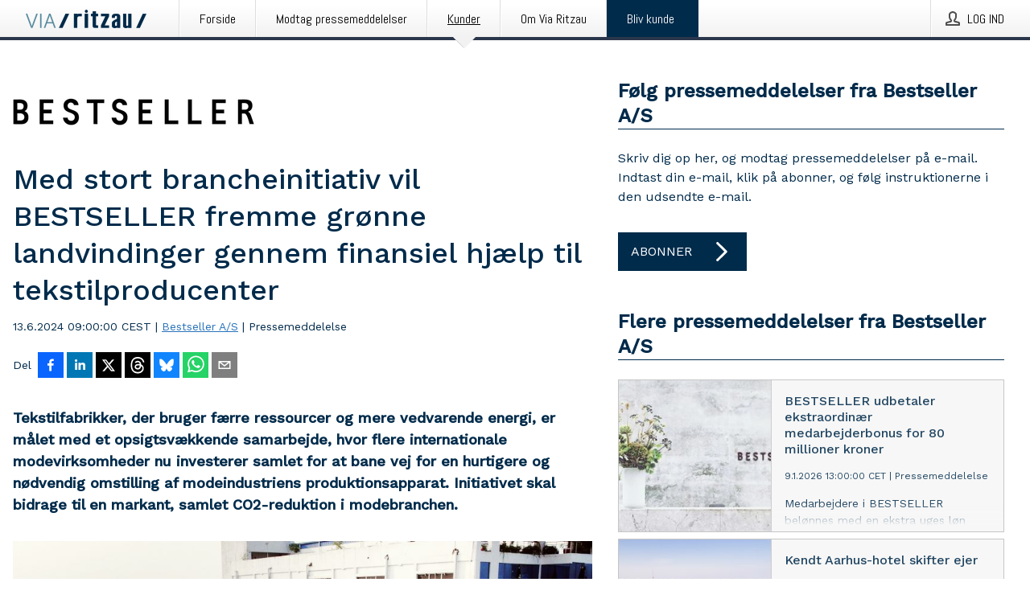

--- FILE ---
content_type: text/html; charset=utf-8
request_url: https://via.ritzau.dk/pressemeddelelse/13901490/med-stort-brancheinitiativ-vil-bestseller-fremme-gronne-landvindinger-gennem-finansiel-hjaelp-til-tekstilproducenter?publisherId=13560666
body_size: 41554
content:
<!doctype html>
<html lang="da" prefix="og: http://ogp.me/ns#">
<head>
<meta name="google-site-verification" content=2Ij8zysuJMuU5tiAPTo_lE64IbvaDEdzY2_O8ihiR38 />
<title data-rh="true">Med stort brancheinitiativ vil BESTSELLER fremme grønne landvindinger gennem finansiel hjælp til tekstilproducenter | Bestseller A/S</title>
<meta data-rh="true" charset="utf-8"/><meta data-rh="true" name="viewport" content="width=device-width, initial-scale=1"/><meta data-rh="true" name="description" content="Tekstilfabrikker, der bruger færre ressourcer og mere vedvarende energi, er målet med et opsigtsvækkende samarbejde, hvor flere internationale modevirksomheder nu investerer samlet for at bane vej for en hurtigere og nødvendig omstilling af modeindustriens produktionsapparat. Initiativet skal bidrage til en markant, samlet CO2-reduktion i modebranchen."/><meta data-rh="true" property="og:type" content="article"/><meta data-rh="true" property="og:title" content="Med stort brancheinitiativ vil BESTSELLER fremme grønne landvindinger gennem finansiel hjælp til tekstilproducenter | Bestseller A/S"/><meta data-rh="true" property="og:description" content="Tekstilfabrikker, der bruger færre ressourcer og mere vedvarende energi, er målet med et opsigtsvækkende samarbejde, hvor flere internationale modevirksomheder nu investerer samlet for at bane vej for en hurtigere og nødvendig omstilling af modeindustriens produktionsapparat. Initiativet skal bidrage til en markant, samlet CO2-reduktion i modebranchen."/><meta data-rh="true" property="og:url" content="https://via.ritzau.dk/pressemeddelelse/13901490/med-stort-brancheinitiativ-vil-bestseller-fremme-gronne-landvindinger-gennem-finansiel-hjaelp-til-tekstilproducenter?publisherId=13560666&amp;lang=da"/><meta data-rh="true" name="twitter:card" content="summary_large_image"/><meta data-rh="true" property="og:image" content="https://via.ritzau.dk/data/images/public/13560666/13901490/bfd78d3b-c1a6-41eb-8733-c2c2a88db7e3-w_960.jpg"/><meta data-rh="true" property="og:image:secure_url" content="https://via.ritzau.dk/data/images/public/13560666/13901490/bfd78d3b-c1a6-41eb-8733-c2c2a88db7e3-w_960.jpg"/>
<link data-rh="true" href="https://fonts.googleapis.com/css?family=Abel:400&amp;display=swap" type="text/css" rel="stylesheet"/><link data-rh="true" href="https://fonts.googleapis.com/css?family=Work+Sans:500&amp;display=swap" type="text/css" rel="stylesheet"/><link data-rh="true" href="https://fonts.googleapis.com/css?family=Work+Sans:400&amp;display=swap" type="text/css" rel="stylesheet"/><link data-rh="true" rel="canonical" href="https://via.ritzau.dk/pressemeddelelse/13901490/med-stort-brancheinitiativ-vil-bestseller-fremme-gronne-landvindinger-gennem-finansiel-hjaelp-til-tekstilproducenter?publisherId=13560666&amp;lang=da"/>
<style data-styled="true" data-styled-version="5.3.11">.cJQOju{display:block;margin:0 0 2rem;clear:both;color:#002b4b;font-size:0.9375rem;line-height:1.5;}/*!sc*/
.cJQOju img{height:auto;max-width:100%;}/*!sc*/
.cJQOju a{font-size:0.9375rem;color:#2973BA;display:inline-block;max-width:100%;text-overflow:ellipsis;overflow:hidden;vertical-align:bottom;}/*!sc*/
.cJQOju .prs-align--center{text-align:center;}/*!sc*/
.cJQOju .prs-align--left{text-align:left;}/*!sc*/
.cJQOju .prs-align--right{text-align:right;}/*!sc*/
.cJQOju ul.prs-align--center,.cJQOju ol.prs-align--center,.cJQOju ul.prs-align--right,.cJQOju ol.prs-align--right{list-style-position:inside;}/*!sc*/
.cJQOju table{font-size:1rem;display:block;border-collapse:collapse;overflow-x:auto;margin-bottom:1rem;width:100% !important;}/*!sc*/
.cJQOju table tr:first-child{border:transparent;font-weight:bold;}/*!sc*/
.cJQOju table tr:last-child{border:transparent;}/*!sc*/
.cJQOju table tr:nth-child(even){background-color:#f6f6f6;}/*!sc*/
.cJQOju table td{border:1px solid #4e4e4e;padding:0.5rem;vertical-align:middle;}/*!sc*/
.cJQOju table td.prs-align--center{text-align:center;}/*!sc*/
.cJQOju table td.prs-align--left{text-align:left;}/*!sc*/
.cJQOju table td.prs-align--right{text-align:right;}/*!sc*/
.cJQOju table p{margin:0;}/*!sc*/
.cJQOju p:first-of-type{margin-top:0;}/*!sc*/
@media (min-width:1248px){.cJQOju{font-size:1rem;}.cJQOju a{font-size:1rem;}}/*!sc*/
.cJQOju figure.content-figure{display:inline-block;margin:1rem 0 0 0;width:100%;}/*!sc*/
.cJQOju figure.content-figure div{display:-webkit-box;display:-webkit-flex;display:-ms-flexbox;display:flex;}/*!sc*/
.cJQOju .caption-wrapper{padding:1rem;font-size:1rem;line-height:1.5;background-color:#f6f6f6;}/*!sc*/
.cJQOju .caption-wrapper strong{font-weight:700;font-size:0.875rem;}/*!sc*/
.cJQOju blockquote{border-left:2px solid #C8C8C8;margin-left:1rem;padding-left:1rem;}/*!sc*/
data-styled.g1[id="release__PublicationContent-sc-6son67-0"]{content:"cJQOju,"}/*!sc*/
.hnpaSo{color:#002b4b;max-width:100%;font-size:0.875rem;line-height:1rem;margin-bottom:1.5rem;overflow:hidden;word-break:break-word;}/*!sc*/
.hnpaSo a{color:#2973BA;font-size:0.875rem;line-height:1rem;}/*!sc*/
data-styled.g2[id="release__Byline-sc-6son67-1"]{content:"hnpaSo,"}/*!sc*/
.ibKOZq{display:-webkit-box;display:-webkit-flex;display:-ms-flexbox;display:flex;-webkit-align-items:center;-webkit-box-align:center;-ms-flex-align:center;align-items:center;cursor:pointer;position:relative;background-color:#002b4b;padding:0 1.25rem;outline:0;border:0;border-radius:0;color:#fff;font-family:inherit;font-size:1rem;line-height:3rem;-webkit-transition:background-color 200ms ease-in-out;transition:background-color 200ms ease-in-out;text-align:left;text-transform:uppercase;height:3rem;min-width:160px;width:100%;max-width:160px;padding:0 1rem;}/*!sc*/
.ibKOZq:hover,.ibKOZq:focus{background-color:#6a6a6a;}/*!sc*/
data-styled.g22[id="forms__FormSubmitButton-sc-menndn-18"]{content:"ibKOZq,"}/*!sc*/
.eCAMbD{display:-webkit-box;display:-webkit-flex;display:-ms-flexbox;display:flex;-webkit-align-items:center;-webkit-box-align:center;-ms-flex-align:center;align-items:center;margin-left:auto;color:#fff;}/*!sc*/
data-styled.g23[id="forms__FormSubmitButtonIcon-sc-menndn-19"]{content:"eCAMbD,"}/*!sc*/
.bOWEOZ{display:-webkit-box;display:-webkit-flex;display:-ms-flexbox;display:flex;-webkit-flex-direction:column;-ms-flex-direction:column;flex-direction:column;height:100%;font-size:1rem;}/*!sc*/
@media (min-width:480px){.bOWEOZ{font-size:1rem;}}/*!sc*/
data-styled.g49[id="containers__Wrapper-sc-1d04lil-0"]{content:"bOWEOZ,"}/*!sc*/
.kuHHjz{display:-webkit-box;display:-webkit-flex;display:-ms-flexbox;display:flex;-webkit-flex-direction:column;-ms-flex-direction:column;flex-direction:column;min-height:100vh;}/*!sc*/
data-styled.g50[id="containers__HeightWrapper-sc-1d04lil-1"]{content:"kuHHjz,"}/*!sc*/
.fCicMM{display:-webkit-box;display:-webkit-flex;display:-ms-flexbox;display:flex;-webkit-box-flex:1;-webkit-flex-grow:1;-ms-flex-positive:1;flex-grow:1;-webkit-flex-direction:row;-ms-flex-direction:row;flex-direction:row;-webkit-flex-wrap:wrap;-ms-flex-wrap:wrap;flex-wrap:wrap;-webkit-box-flex:1;-webkit-flex-grow:1;-ms-flex-positive:1;flex-grow:1;margin-left:0;max-width:720px;}/*!sc*/
@media (min-width:1248px){.fCicMM{margin-left:2rem;max-width:480px;}}/*!sc*/
@media (min-width:1556px){.fCicMM{margin-left:auto;max-width:620px;}}/*!sc*/
.cpFwlq{display:-webkit-box;display:-webkit-flex;display:-ms-flexbox;display:flex;-webkit-box-flex:1;-webkit-flex-grow:1;-ms-flex-positive:1;flex-grow:1;-webkit-flex-direction:row;-ms-flex-direction:row;flex-direction:row;-webkit-flex-wrap:wrap;-ms-flex-wrap:wrap;flex-wrap:wrap;}/*!sc*/
@media (min-width:1248px){}/*!sc*/
@media (min-width:1556px){}/*!sc*/
data-styled.g52[id="containers__FlexContainer-sc-1d04lil-3"]{content:"fCicMM,cpFwlq,"}/*!sc*/
.kheLZT span.prs-content-placeholder{display:-webkit-box;display:-webkit-flex;display:-ms-flexbox;display:flex;background-image:url("data:image/svg+xml;utf8,%3Csvg viewBox='0 0 20 20' style='display: block; width: 20px; height: 20px;'%3E%3Cuse xlink:href='%23prs-icons_blocked'/%3E%3C/svg%3E");width:100%;background-color:#f6f6f6;border:1px solid #c6c6c6;font-size:0.875rem;padding:0.5rem;line-height:1.5;}/*!sc*/
.kheLZT span.prs-content-placeholder .prs-content-placeholder__container{display:-webkit-box;display:-webkit-flex;display:-ms-flexbox;display:flex;}/*!sc*/
.kheLZT span.prs-content-placeholder .prs-content-placeholder__container .prs-content-placeholder__icon{display:-webkit-box;display:-webkit-flex;display:-ms-flexbox;display:flex;-webkit-align-items:center;-webkit-box-align:center;-ms-flex-align:center;align-items:center;border-right:1px solid #c6c6c6;padding:0.5rem 1rem 0.5rem 0.5rem;margin-right:1rem;}/*!sc*/
.kheLZT span.prs-content-placeholder .prs-content-placeholder__container .prs-content-placeholder__icon svg{width:30px;height:30px;display:inline-block;}/*!sc*/
.kheLZT span.prs-content-placeholder .prs-content-placeholder__container .prs-content-placeholder__text{display:-webkit-box;display:-webkit-flex;display:-ms-flexbox;display:flex;-webkit-flex-direction:column;-ms-flex-direction:column;flex-direction:column;-webkit-box-pack:center;-webkit-justify-content:center;-ms-flex-pack:center;justify-content:center;padding-right:1rem;}/*!sc*/
.kheLZT span.prs-content-placeholder .prs-content-placeholder__container .prs-content-placeholder__text a{font-size:0.875rem;}/*!sc*/
.kheLZT.release iframe{max-width:100%;width:100%;border:0;}/*!sc*/
.kheLZT.article iframe{border:0;max-width:100%;display:block;}/*!sc*/
.kheLZT.short-message-thread iframe{max-width:100%;width:-webkit-fill-available !important;width:-moz-available !important;width:-webkit-fill-available !important;width:-moz-available !important;width:fill-available !important;border:0;display:block;}/*!sc*/
@media (min-width:1248px){.kheLZT{display:-webkit-box;display:-webkit-flex;display:-ms-flexbox;display:flex;-webkit-flex-wrap:wrap;-ms-flex-wrap:wrap;flex-wrap:wrap;-webkit-flex-direction:row;-ms-flex-direction:row;flex-direction:row;}}/*!sc*/
data-styled.g54[id="containers__ReleaseWrapper-sc-1d04lil-5"]{content:"kheLZT,"}/*!sc*/
.gRvSKM{width:100%;}/*!sc*/
data-styled.g55[id="containers__ReleaseSideWrapper-sc-1d04lil-6"]{content:"gRvSKM,"}/*!sc*/
.jFcQZV{max-width:720px;}/*!sc*/
@media (min-width:1248px){.jFcQZV{-webkit-flex:0 0 720px;-ms-flex:0 0 720px;flex:0 0 720px;}}/*!sc*/
.short-message-thread .containers__ReleaseContent-sc-1d04lil-7 .thread-item{position:relative;border-left:3px solid;padding-bottom:0.5rem;padding-left:2rem;margin-bottom:0.5rem;}/*!sc*/
.short-message-thread .containers__ReleaseContent-sc-1d04lil-7 .thread-item::before{content:'';position:absolute;left:-14px;top:-2px;width:20px;height:20px;border-radius:50%;background-color:white;border:4px solid;z-index:2;margin-left:2px;}/*!sc*/
.short-message-thread .containers__ReleaseContent-sc-1d04lil-7 .thread-item:not(:last-child)::after{content:'';position:absolute;left:-3px;bottom:-0.5rem;height:20%;width:3px;background-color:white;border-left:3px dotted;z-index:3;}/*!sc*/
.short-message-thread .containers__ReleaseContent-sc-1d04lil-7 .thread-item:last-child{padding-bottom:0;margin-bottom:0;}/*!sc*/
data-styled.g56[id="containers__ReleaseContent-sc-1d04lil-7"]{content:"jFcQZV,"}/*!sc*/
.flSOcC{display:block;clear:both;margin:0 0 3rem;width:100%;}/*!sc*/
@media (min-width:1248px){}/*!sc*/
.hVzZTk{display:block;clear:both;margin:0 0 3rem;width:100%;}/*!sc*/
@media (min-width:1248px){.hVzZTk{margin:0 0 4.5rem 0;}}/*!sc*/
data-styled.g58[id="containers__SectionWrapper-sc-1d04lil-9"]{content:"flSOcC,hVzZTk,"}/*!sc*/
.boOCHh{color:#002b4b;display:-webkit-box;display:-webkit-flex;display:-ms-flexbox;display:flex;-webkit-flex-direction:row;-ms-flex-direction:row;flex-direction:row;-webkit-flex-wrap:wrap;-ms-flex-wrap:wrap;flex-wrap:wrap;margin-bottom:1rem;}/*!sc*/
.boOCHh span{display:inline-block;line-height:32px;margin-right:0.5rem;font-size:0.9rem;}/*!sc*/
.boOCHh .react-share__ShareButton{margin-right:0.25rem;cursor:pointer;}/*!sc*/
data-styled.g59[id="containers__ShareButtonContainer-sc-1d04lil-10"]{content:"boOCHh,"}/*!sc*/
.kybbeO{display:-webkit-inline-box;display:-webkit-inline-flex;display:-ms-inline-flexbox;display:inline-flex;-webkit-align-items:center;-webkit-box-align:center;-ms-flex-align:center;align-items:center;cursor:pointer;color:#FFFFFF !important;border-radius:0;position:relative;background-color:#002b4b;padding:0 20px;outline:0;border:0;font-family:inherit;font-size:1rem;text-align:left;text-transform:uppercase;-webkit-text-decoration:none;text-decoration:none;-webkit-transition:background-color 200ms ease-in-out;transition:background-color 200ms ease-in-out;height:3rem;}/*!sc*/
.kybbeO:hover,.kybbeO:focus{background-color:#6a6a6a;}/*!sc*/
data-styled.g76[id="buttons__ButtonLink-sc-1gjvbsg-2"]{content:"kybbeO,"}/*!sc*/
.jpEZuJ{height:auto;}/*!sc*/
.jpEZuJ .ImageDiv__modal-image{display:block;}/*!sc*/
.jpEZuJ .ImageDiv__modal-image.fullwidth{width:100%;}/*!sc*/
data-styled.g77[id="image-elements__ImageDiv-sc-6rbjnd-0"]{content:"jpEZuJ,"}/*!sc*/
.diDkHG{height:auto;max-width:100%;}/*!sc*/
data-styled.g78[id="image-elements__Image-sc-6rbjnd-1"]{content:"diDkHG,"}/*!sc*/
.loPYqc{height:auto;max-width:300px;max-height:50px;margin:0 0 1rem 0;}/*!sc*/
.loPYqc:not(:last-of-type){margin-right:.5rem;}/*!sc*/
@media (min-width:768px){.loPYqc{max-height:75px;}}/*!sc*/
@media (min-width:960px){.loPYqc{max-height:100px;}}/*!sc*/
data-styled.g79[id="image-elements__LogoImage-sc-6rbjnd-2"]{content:"loPYqc,"}/*!sc*/
.dMytte{position:relative;margin:0;display:table;margin-bottom:2rem;table-layout:fixed;}/*!sc*/
.dMytte img{display:block;}/*!sc*/
data-styled.g81[id="image-elements__Figure-sc-6rbjnd-4"]{content:"dMytte,"}/*!sc*/
.iyuzc{color:#002b4b;font-size:1.5rem;line-height:1.3;margin:0;display:block;}/*!sc*/
@media (min-width:768px){.iyuzc{font-size:2.25rem;}}/*!sc*/
data-styled.g84[id="text-elements__Title-sc-1il5uxg-0"]{content:"iyuzc,"}/*!sc*/
.hhOrnZ{color:#002b4b;font-family:'Work Sans',Arial,sans-serif;font-weight:500;}/*!sc*/
data-styled.g85[id="text-elements__ReleaseTitle-sc-1il5uxg-1"]{content:"hhOrnZ,"}/*!sc*/
.hVMKNv{color:#002b4b;font-size:1.5rem;border-bottom:1px solid #002b4b;margin-top:0;margin-bottom:1.5rem;width:100%;line-height:1.3;}/*!sc*/
.hVMKNv small{color:#002b4b;}/*!sc*/
data-styled.g86[id="text-elements__SectionTitle-sc-1il5uxg-2"]{content:"hVMKNv,"}/*!sc*/
.dHhKjQ{color:#002b4b;font-size:1rem;line-height:1.5;margin:2rem 0;}/*!sc*/
@media (min-width:768px){.dHhKjQ{font-size:1.125rem;}}/*!sc*/
data-styled.g87[id="text-elements__Leadtext-sc-1il5uxg-3"]{content:"dHhKjQ,"}/*!sc*/
.iXzkXr{color:#002b4b;line-height:1.5;margin:0 0 2rem;}/*!sc*/
data-styled.g88[id="text-elements__Bodytext-sc-1il5uxg-4"]{content:"iXzkXr,"}/*!sc*/
.guDfjA{margin:0 auto;width:100%;padding:2rem 1rem;}/*!sc*/
@media (min-width:768px){.guDfjA{max-width:768px;padding:3rem 1.5rem;}}/*!sc*/
@media (min-width:960px){.guDfjA{max-width:100%;}}/*!sc*/
@media (min-width:1248px){.guDfjA{max-width:1248px;padding:3rem 0;}}/*!sc*/
@media (min-width:1556px){.guDfjA{max-width:1556px;}}/*!sc*/
data-styled.g89[id="site-content__SiteContent-sc-x0ym13-0"]{content:"guDfjA,"}/*!sc*/
.dFbKpv{color:#4e4e4e;font-size:0.875rem;line-height:1.5;background:#f6f6f6;border-top:1px solid #c6c6c6;margin-top:auto;padding:2rem 0;}/*!sc*/
.dFbKpv .footer__logo{margin-bottom:1rem;max-width:150px;max-height:30px;}/*!sc*/
.dFbKpv .footer__notification a{font-size:inherit;margin-right:0;}/*!sc*/
.dFbKpv .footer__notification div button{width:auto;max-width:100%;}/*!sc*/
.dFbKpv .footer__notification div button span{text-align:center;}/*!sc*/
.dFbKpv address{font-style:normal;}/*!sc*/
.dFbKpv a{cursor:pointer;font-size:0.875rem;line-height:1.5;-webkit-text-decoration:none;text-decoration:none;margin-right:0.5rem;}/*!sc*/
data-styled.g91[id="footer__Footer-sc-ixban3-0"]{content:"dFbKpv,"}/*!sc*/
.KMSrb{cursor:pointer;position:relative;background-color:#f6f6f6;border:1px solid #c6c6c6;margin-bottom:0.5rem;max-height:px;width:100%;}/*!sc*/
.KMSrb:last-of-type{margin-bottom:0;}/*!sc*/
.KMSrb h1{padding:1rem;}/*!sc*/
.KMSrb p{margin-bottom:0;line-height:1.5;color:#002b4b;}/*!sc*/
@media (min-width:1248px){.KMSrb .latest-release__overlay{display:block;position:absolute;top:0;left:0;width:100%;height:100%;-webkit-transform:translateZ(0);-ms-transform:translateZ(0);transform:translateZ(0);-webkit-transition:all 125ms ease-out;transition:all 125ms ease-out;opacity:.13;background-color:#FFFFFF;}.KMSrb:hover,.KMSrb:focus{border:1px solid #c6c6c6;box-shadow:2px 2px 6px -4px #4e4e4e;}.KMSrb:hover .latest-release__overlay,.KMSrb:focus .latest-release__overlay{height:0;opacity:0;}.KMSrb:hover .latest-release__title span,.KMSrb:focus .latest-release__title span{-webkit-text-decoration:underline;text-decoration:underline;}.KMSrb:hover .latest-release__title small,.KMSrb:focus .latest-release__title small{-webkit-text-decoration:underline;text-decoration:underline;}}/*!sc*/
data-styled.g110[id="latest-release__LatestRelease-sc-8cce5y-0"]{content:"KMSrb,"}/*!sc*/
.gyxAaB{display:-webkit-box;display:-webkit-flex;display:-ms-flexbox;display:flex;-webkit-flex-wrap:nowrap;-ms-flex-wrap:nowrap;flex-wrap:nowrap;-webkit-flex-direction:row;-ms-flex-direction:row;flex-direction:row;-webkit-text-decoration:none;text-decoration:none;height:100%;max-height:188px;overflow:hidden;}/*!sc*/
data-styled.g111[id="latest-release__LatestReleaseFlexContainer-sc-8cce5y-1"]{content:"gyxAaB,"}/*!sc*/
.bnjPxv{position:relative;overflow:hidden;}/*!sc*/
data-styled.g112[id="latest-release__LatestReleaseContentWrapper-sc-8cce5y-2"]{content:"bnjPxv,"}/*!sc*/
.eUiZli{font-size:0.875rem;color:#002b4b;margin:0 1rem;padding-bottom:1rem;}/*!sc*/
data-styled.g113[id="latest-release__LatestReleaseContent-sc-8cce5y-3"]{content:"eUiZli,"}/*!sc*/
.gxCMxh{display:none;height:188px;min-width:190px;max-width:33.333333%;}/*!sc*/
@media (min-width:480px){.gxCMxh{display:block;}}/*!sc*/
data-styled.g114[id="latest-release__LatestReleaseImageResponsiveWrapper-sc-8cce5y-4"]{content:"gxCMxh,"}/*!sc*/
.czmvDd{background-repeat:no-repeat;background-size:cover;border-right:1px solid #c6c6c6;height:188px;min-width:190px;max-width:33.333333%;}/*!sc*/
data-styled.g115[id="latest-release__LatestReleaseImage-sc-8cce5y-5"]{content:"czmvDd,"}/*!sc*/
.izgmDB{color:#002b4b;margin-bottom:2rem;}/*!sc*/
.izgmDB img{padding-right:1.5rem;max-width:100%;height:auto;}/*!sc*/
data-styled.g124[id="publishers__PublisherContainer-sc-y8colw-7"]{content:"izgmDB,"}/*!sc*/
.kvXxfa{border:0;font-size:1rem;line-height:1.25;padding:1rem;margin:0;color:#002b4b;font-family:'Work Sans',Arial,sans-serif;font-weight:500;}/*!sc*/
.kvXxfa small{display:block;margin-top:1rem;font-size:0.75rem;font-weight:normal;}/*!sc*/
data-styled.g131[id="grid-base__GridCardTitle-sc-14wtsyi-4"]{content:"kvXxfa,"}/*!sc*/
.fCTyG{color:#002b4b;font-family:'Work Sans',Arial,sans-serif;font-weight:400;}/*!sc*/
data-styled.g132[id="grid-base__GridCardSubtitle-sc-14wtsyi-5"]{content:"fCTyG,"}/*!sc*/
button,hr,input{overflow:visible;}/*!sc*/
audio,canvas,progress,video{display:inline-block;}/*!sc*/
progress,sub,sup{vertical-align:baseline;}/*!sc*/
html{font-family:sans-serif;line-height:1.15;-ms-text-size-adjust:100%;-webkit-text-size-adjust:100%;}/*!sc*/
body{margin:0;}/*!sc*/
menu,article,aside,details,footer,header,nav,section{display:block;}/*!sc*/
h1{font-size:2em;margin:.67em 0;}/*!sc*/
figcaption,figure,main{display:block;}/*!sc*/
figure{margin:1em 40px;}/*!sc*/
hr{box-sizing:content-box;height:0;}/*!sc*/
code,kbd,pre,samp{font-family:monospace,monospace;font-size:1em;}/*!sc*/
a{background-color:transparent;-webkit-text-decoration-skip:objects;}/*!sc*/
a:active,a:hover{outline-width:0;}/*!sc*/
abbr[title]{border-bottom:none;-webkit-text-decoration:underline;text-decoration:underline;-webkit-text-decoration:underline dotted;text-decoration:underline dotted;}/*!sc*/
b,strong{font-weight:700;}/*!sc*/
dfn{font-style:italic;}/*!sc*/
mark{background-color:#ff0;color:#000;}/*!sc*/
small{font-size:80%;}/*!sc*/
sub,sup{font-size:75%;line-height:0;position:relative;}/*!sc*/
sub{bottom:-.25em;}/*!sc*/
sup{top:-.5em;}/*!sc*/
audio:not([controls]){display:none;height:0;}/*!sc*/
img{border-style:none;}/*!sc*/
svg:not(:root){overflow:hidden;}/*!sc*/
button,input,optgroup,select,textarea{font-family:sans-serif;font-size:100%;line-height:1.15;margin:0;}/*!sc*/
button,select{text-transform:none;}/*!sc*/
[type=submit],[type=reset],button,html [type=button]{-webkit-appearance:button;}/*!sc*/
[type=button]::-moz-focus-inner,[type=reset]::-moz-focus-inner,[type=submit]::-moz-focus-inner,button::-moz-focus-inner{border-style:none;padding:0;}/*!sc*/
[type=button]:-moz-focusring,[type=reset]:-moz-focusring,[type=submit]:-moz-focusring,button:-moz-focusring{outline:ButtonText dotted 1px;}/*!sc*/
fieldset{border:1px solid silver;margin:0 2px;padding:.35em .625em .75em;}/*!sc*/
legend{box-sizing:border-box;color:inherit;display:table;max-width:100%;padding:0;white-space:normal;}/*!sc*/
textarea{overflow:auto;}/*!sc*/
[type=checkbox],[type=radio]{box-sizing:border-box;padding:0;}/*!sc*/
[type=number]::-webkit-inner-spin-button,[type=number]::-webkit-outer-spin-button{height:auto;}/*!sc*/
[type=search]{-webkit-appearance:textfield;outline-offset:-2px;}/*!sc*/
[type=search]::-webkit-search-cancel-button,[type=search]::-webkit-search-decoration{-webkit-appearance:none;}/*!sc*/
::-webkit-file-upload-button{-webkit-appearance:button;font:inherit;}/*!sc*/
summary{display:list-item;}/*!sc*/
[hidden],template{display:none;}/*!sc*/
html,body,#root{box-sizing:border-box;font-size:16px;font-family:'Work Sans',Arial,sans-serif;font-weight:400;}/*!sc*/
*,*::before,*::after{box-sizing:border-box;}/*!sc*/
a{color:#2973BA;font-size:1rem;}/*!sc*/
a,area,button,[role="button"],input:not([type=range]),label,select,summary,textarea{-ms-touch-action:manipulation;touch-action:manipulation;}/*!sc*/
.disable-scroll{position:relative;overflow:hidden;height:100%;}/*!sc*/
#svg-sprite{display:none;}/*!sc*/
data-styled.g160[id="sc-global-bNbkmT1"]{content:"sc-global-bNbkmT1,"}/*!sc*/
.hBnyMm{position:absolute;top:0;height:100%;background-color:rgba(15,15,15,0.85);bottom:0;left:0;right:0;width:100%;z-index:200;opacity:0;visibility:hidden;-webkit-animation-name:kPIFVS;animation-name:kPIFVS;-webkit-animation-duration:200ms;animation-duration:200ms;-webkit-animation-fill-mode:forwards;animation-fill-mode:forwards;}/*!sc*/
data-styled.g161[id="styledBarNotification__BarNotificationOverlay-sc-1yv4aza-0"]{content:"hBnyMm,"}/*!sc*/
.kcScoX{cursor:default;display:-webkit-box;display:-webkit-flex;display:-ms-flexbox;display:flex;-webkit-flex-flow:row wrap;-ms-flex-flow:row wrap;flex-flow:row wrap;-webkit-align-content:center;-ms-flex-line-pack:center;align-content:center;margin:0 auto;height:75px;width:100vw;padding:1rem;z-index:300;font-size:1rem;border-left:2rem solid #3399cc;color:#002b4b;background-color:#FFFFFF;border-bottom:1px solid #c6c6c6;-webkit-transform:translateY(-100%) animation-name:gDuLQv;-ms-transform:translateY(-100%) animation-name:gDuLQv;transform:translateY(-100%) animation-name:gDuLQv;-webkit-animation-duration:200ms;animation-duration:200ms;-webkit-animation-fill-mode:forwards;animation-fill-mode:forwards;}/*!sc*/
@media (min-width:768px){.kcScoX{max-width:768px;}}/*!sc*/
@media (min-width:960px){.kcScoX{max-width:100%;}}/*!sc*/
@media (min-width:1248px){.kcScoX{max-width:1248px;}}/*!sc*/
@media (min-width:1556px){.kcScoX{max-width:1556px;}}/*!sc*/
data-styled.g162[id="styledBarNotification__BarNotificationWrapper-sc-1yv4aza-1"]{content:"kcScoX,"}/*!sc*/
.jEyvFq{color:#002b4b;margin-left:auto;}/*!sc*/
data-styled.g164[id="styledBarNotification__BarNotificationClose-sc-1yv4aza-3"]{content:"jEyvFq,"}/*!sc*/
.dLfMJQ{font-family:Abel,Arial,sans-serif;position:relative;z-index:200;width:100%;height:50px;background:linear-gradient(to bottom,rgba(255,255,255,1) 16%,rgba(242,242,242,1) 100%);border-bottom:4px solid #2a364b;}/*!sc*/
data-styled.g165[id="navbar__NavbarWrapper-sc-mofdt5-0"]{content:"dLfMJQ,"}/*!sc*/
.gUHzke{width:100%;height:100%;margin:0 auto;display:-webkit-box;display:-webkit-flex;display:-ms-flexbox;display:flex;-webkit-flex:1 0 0;-ms-flex:1 0 0;flex:1 0 0;-webkit-align-items:center;-webkit-box-align:center;-ms-flex-align:center;align-items:center;}/*!sc*/
.gUHzke .agency-logo{padding:0 2.5rem 0 1rem;margin:auto;}/*!sc*/
.gUHzke .agency-logo img{border:0;}/*!sc*/
.gUHzke .agency-logo__small{max-width:120px;max-height:25px;display:block;}/*!sc*/
.gUHzke .agency-logo__wide{max-width:150px;max-height:30px;display:none;}/*!sc*/
@media (min-width:768px){.gUHzke{max-width:768px;}.gUHzke .agency-logo__small{display:none;}.gUHzke .agency-logo__wide{display:block;}}/*!sc*/
@media (min-width:960px){.gUHzke{max-width:960px;}}/*!sc*/
@media (min-width:1248px){.gUHzke{max-width:1248px;}}/*!sc*/
@media (min-width:1556px){.gUHzke{max-width:1556px;}}/*!sc*/
data-styled.g166[id="navbar__NavbarContent-sc-mofdt5-1"]{content:"gUHzke,"}/*!sc*/
.iHSBLt{list-style:none;padding:0;margin:0;-webkit-box-flex:1;-webkit-flex-grow:1;-ms-flex-positive:1;flex-grow:1;height:100%;display:none;text-align:left;}/*!sc*/
@media (min-width:960px){.iHSBLt{max-width:960px;display:block;}}/*!sc*/
.ggiGcb{list-style:none;padding:0;margin:0;-webkit-box-flex:1;-webkit-flex-grow:1;-ms-flex-positive:1;flex-grow:1;height:100%;}/*!sc*/
@media (min-width:960px){.ggiGcb{max-width:960px;}}/*!sc*/
.jUPvPX{list-style:none;padding:0;margin:0;-webkit-box-flex:1;-webkit-flex-grow:1;-ms-flex-positive:1;flex-grow:1;height:100%;text-align:right;}/*!sc*/
@media (min-width:960px){.jUPvPX{max-width:960px;}}/*!sc*/
data-styled.g167[id="navbar__NavbarItems-sc-mofdt5-2"]{content:"iHSBLt,ggiGcb,jUPvPX,"}/*!sc*/
.dmdKmx{display:block;width:100%;height:100%;color:#000;padding:13px 24px 0;-webkit-text-decoration:none;text-decoration:none;}/*!sc*/
.dmdKmx .title{font:14px Abel,sans-serif;display:inline-block;vertical-align:middle;position:relative;z-index:15;margin:0;}/*!sc*/
.dmdKmx:focus{outline:none;border:1px solid black;margin-top:1px;height:calc(100% - 2px);}/*!sc*/
.dmdKmx:focus > .active-bg{position:absolute;top:50%;left:50%;-webkit-transform:translate(-50%,-50%);-ms-transform:translate(-50%,-50%);transform:translate(-50%,-50%);width:calc(100% - 3px);height:calc(100% - 2px);margin-top:1px;z-index:10;}/*!sc*/
.dmdKmx .title.active{-webkit-text-decoration:underline;text-decoration:underline;}/*!sc*/
@media (min-width:960px){.dmdKmx{padding:13px 20px 0 20px;}}/*!sc*/
@media (min-width:768px){.dmdKmx .title{font:16px Abel,sans-serif;}}/*!sc*/
@media (min-width:1248px){.dmdKmx{padding:13px 24px 0 24px;}.dmdKmx:hover,.dmdKmx:visited,.dmdKmx:focus{color:#000;-webkit-text-decoration:none;text-decoration:none;}}/*!sc*/
data-styled.g168[id="navbar__NavbarItemLink-sc-mofdt5-3"]{content:"dmdKmx,"}/*!sc*/
.cowdxy{position:relative;height:100%;display:inline-block;vertical-align:middle;border-left:1px solid #fff;margin-left:1px;}/*!sc*/
.cowdxy.highlighted-cta{border-left:1px solid #002B4B;}/*!sc*/
.cowdxy.highlighted-cta .navbar__NavbarItemLink-sc-mofdt5-3{background-color:#002B4B;}/*!sc*/
.cowdxy.highlighted-cta .navbar__NavbarItemLink-sc-mofdt5-3 .title{color:#FFFFFF;}/*!sc*/
.cowdxy.highlighted-cta .navbar__NavbarItemLink-sc-mofdt5-3 .title.active{color:#FFFFFF;}/*!sc*/
.cowdxy.highlighted-cta .navbar__NavbarItemLink-sc-mofdt5-3 .active-bg{border:3px solid #002B4B;background:#002B4B;}/*!sc*/
.cowdxy.highlighted-cta .navbar__NavbarItemLink-sc-mofdt5-3 .active-marker{background-color:#002B4B;}/*!sc*/
.cowdxy:first-of-type{border-left:1px solid #fff;}/*!sc*/
.cowdxy::before{content:'';width:1px;height:100%;position:absolute;top:0;left:-2px;background-color:#dedede;}/*!sc*/
@media (min-width:1248px){.cowdxy:hover,.cowdxy:focus{color:#2a364b;}}/*!sc*/
@media (min-width:960px){}/*!sc*/
.blzTzG{position:relative;height:100%;display:inline-block;vertical-align:middle;border-left:1px solid #fff;margin-left:1px;}/*!sc*/
.blzTzG.highlighted-cta{border-left:1px solid #002B4B;}/*!sc*/
.blzTzG.highlighted-cta .navbar__NavbarItemLink-sc-mofdt5-3{background-color:#002B4B;}/*!sc*/
.blzTzG.highlighted-cta .navbar__NavbarItemLink-sc-mofdt5-3 .title{color:#FFFFFF;}/*!sc*/
.blzTzG.highlighted-cta .navbar__NavbarItemLink-sc-mofdt5-3 .title.active{color:#FFFFFF;}/*!sc*/
.blzTzG.highlighted-cta .navbar__NavbarItemLink-sc-mofdt5-3 .active-bg{border:3px solid #002B4B;background:#002B4B;}/*!sc*/
.blzTzG.highlighted-cta .navbar__NavbarItemLink-sc-mofdt5-3 .active-marker{background-color:#002B4B;}/*!sc*/
.blzTzG:first-of-type{border-left:1px solid #fff;}/*!sc*/
.blzTzG::before{content:'';width:1px;height:100%;position:absolute;top:0;left:-2px;background-color:#dedede;}/*!sc*/
@media (min-width:1248px){.blzTzG:hover,.blzTzG:focus{color:#2a364b;}}/*!sc*/
.blzTzG .active-marker{display:block;width:20px;height:20px;position:absolute;bottom:-10px;left:calc(50% - 10px);background-color:#f2f2f2;-webkit-transform:rotate(45deg);-ms-transform:rotate(45deg);transform:rotate(45deg);z-index:5;box-shadow:0 1px 0 -1px #2a364b;}/*!sc*/
.blzTzG .active-marker.dark{background-color:#2a364b;}/*!sc*/
.blzTzG .active-bg{position:absolute;top:0;left:0;width:100%;height:100%;background:#fff;background:linear-gradient(to bottom,rgba(255,255,255,1) 16%,rgba(242,242,242,1) 100%);z-index:10;}/*!sc*/
@media (min-width:960px){}/*!sc*/
.iiZWHu{position:relative;height:100%;display:inline-block;vertical-align:middle;border-left:1px solid #fff;margin-left:1px;}/*!sc*/
.iiZWHu.highlighted-cta{border-left:1px solid #002B4B;}/*!sc*/
.iiZWHu.highlighted-cta .navbar__NavbarItemLink-sc-mofdt5-3{background-color:#002B4B;}/*!sc*/
.iiZWHu.highlighted-cta .navbar__NavbarItemLink-sc-mofdt5-3 .title{color:#FFFFFF;}/*!sc*/
.iiZWHu.highlighted-cta .navbar__NavbarItemLink-sc-mofdt5-3 .title.active{color:#FFFFFF;}/*!sc*/
.iiZWHu.highlighted-cta .navbar__NavbarItemLink-sc-mofdt5-3 .active-bg{border:3px solid #002B4B;background:#002B4B;}/*!sc*/
.iiZWHu.highlighted-cta .navbar__NavbarItemLink-sc-mofdt5-3 .active-marker{background-color:#002B4B;}/*!sc*/
.iiZWHu:first-of-type{border-left:1px solid #fff;}/*!sc*/
.iiZWHu::before{content:'';width:1px;height:100%;position:absolute;top:0;left:-2px;background-color:#dedede;}/*!sc*/
@media (min-width:1248px){.iiZWHu:hover,.iiZWHu:focus{color:#2a364b;}}/*!sc*/
@media (min-width:960px){.iiZWHu{display:none;text-align:left;}}/*!sc*/
data-styled.g169[id="navbar__NavbarItem-sc-mofdt5-4"]{content:"cowdxy,blzTzG,iiZWHu,"}/*!sc*/
.VZHjj{font-family:Abel,Arial,sans-serif;background-color:transparent;display:inline-block;vertical-align:middle;cursor:pointer;margin:0;outline:0;border:0;padding:0 16px;line-height:1;width:100%;height:100%;}/*!sc*/
.VZHjj:focus{outline:1px solid black;}/*!sc*/
data-styled.g170[id="navbar__NavbarButton-sc-mofdt5-5"]{content:"VZHjj,"}/*!sc*/
.cJsePX{color:#4e4e4e;position:relative;z-index:15;display:inline-block;vertical-align:middle;margin-right:0.5rem;display:inline-block;}/*!sc*/
.cJsePX svg{height:25px;width:25px;}/*!sc*/
@media (min-width:768px){}/*!sc*/
data-styled.g171[id="navbar-menu__MenuIcon-sc-10uq6pi-0"]{content:"cJsePX,"}/*!sc*/
.cjRoiU{font:16px 'Abel',sans-serif;position:absolute;top:0;left:0;right:0;padding-top:50px;background-color:#4d4e4f;-webkit-transform:translateY(-100%);-ms-transform:translateY(-100%);transform:translateY(-100%);-webkit-transition:-webkit-transform 300ms ease-in-out;-webkit-transition:transform 300ms ease-in-out;transition:transform 300ms ease-in-out;z-index:100;width:100%;min-height:100%;height:100%;}/*!sc*/
data-styled.g173[id="navbar-dropdown__Dropdown-sc-pmkskz-0"]{content:"cjRoiU,"}/*!sc*/
.dCVoYr{position:absolute;top:1rem;right:0.5rem;cursor:pointer;color:#fff;width:45px;height:45px;z-index:300;display:-webkit-box;display:-webkit-flex;display:-ms-flexbox;display:flex;-webkit-align-items:center;-webkit-box-align:center;-ms-flex-align:center;align-items:center;-webkit-box-pack:center;-webkit-justify-content:center;-ms-flex-pack:center;justify-content:center;border:none;background:none;}/*!sc*/
.dCVoYr:focus-visible{outline:auto;}/*!sc*/
data-styled.g174[id="navbar-dropdown__DropdownIcon-sc-pmkskz-1"]{content:"dCVoYr,"}/*!sc*/
.draUGT{position:relative;margin:0 auto;padding:3.5rem 1rem 1.5rem;min-height:100%;height:100%;width:100%;overflow-y:auto;-webkit-overflow-scrolling:touch;-webkit-transform:translateZ(0);-ms-transform:translateZ(0);transform:translateZ(0);}/*!sc*/
@media (min-width:768px){.draUGT{max-width:768px;}}/*!sc*/
@media (min-width:960px){.draUGT{max-width:960px;}}/*!sc*/
@media (min-width:1248px){.draUGT{max-width:1248px;}}/*!sc*/
@media (min-width:1556px){.draUGT{max-width:1556px;}}/*!sc*/
data-styled.g175[id="navbar-dropdown__DropdownContent-sc-pmkskz-2"]{content:"draUGT,"}/*!sc*/
.noScroll,.noScroll body{overflow:hidden !important;position:relative;height:100%;}/*!sc*/
#coiOverlay{background:rgba(15,15,15,0.85);display:-webkit-box;display:-webkit-flex;display:-ms-flexbox;display:flex;position:fixed;top:0;left:0;width:100%;height:100%;-webkit-box-pack:center;-webkit-justify-content:center;-ms-flex-pack:center;justify-content:center;-webkit-align-items:center;-webkit-box-align:center;-ms-flex-align:center;align-items:center;z-index:99999999999;box-sizing:border-box;padding-top:3rem;}/*!sc*/
@media (min-width:768px){#coiOverlay{padding-top:0;}}/*!sc*/
#coi-banner-wrapper{outline:0;width:600px;opacity:0;max-width:100%;max-height:100%;background:#FFFFFF;overflow-x:hidden;border-radius:0;border-style:solid;border-width:0;border-color:#002b4b;-webkit-transition:opacity 200ms;transition:opacity 200ms;}/*!sc*/
#coi-banner-wrapper *{-webkit-font-smoothing:antialiased;box-sizing:border-box;text-align:left;line-height:1.5;color:#002b4b;}/*!sc*/
#coi-banner-wrapper *:focus-visible,#coi-banner-wrapper *:focus{outline:0;}/*!sc*/
@-webkit-keyframes ci-bounce{#coi-banner-wrapper 0%,#coi-banner-wrapper 20%,#coi-banner-wrapper 50%,#coi-banner-wrapper 80%,#coi-banner-wrapper 100%{-webkit-transform:translateY(0);}#coi-banner-wrapper 40%{-webkit-transform:translateY(-30px);}#coi-banner-wrapper 60%{-webkit-transform:translateY(-20px);}}/*!sc*/
@-webkit-keyframes ci-bounce{0%,20%,50%,80%,100%{-webkit-transform:translateY(0);-ms-transform:translateY(0);transform:translateY(0);}40%{-webkit-transform:translateY(-30px);-ms-transform:translateY(-30px);transform:translateY(-30px);}60%{-webkit-transform:translateY(-20px);-ms-transform:translateY(-20px);transform:translateY(-20px);}}/*!sc*/
@keyframes ci-bounce{0%,20%,50%,80%,100%{-webkit-transform:translateY(0);-ms-transform:translateY(0);transform:translateY(0);}40%{-webkit-transform:translateY(-30px);-ms-transform:translateY(-30px);transform:translateY(-30px);}60%{-webkit-transform:translateY(-20px);-ms-transform:translateY(-20px);transform:translateY(-20px);}}/*!sc*/
#coi-banner-wrapper.ci-bounce{-webkit-animation-duration:1s;-webkit-animation-duration:1s;animation-duration:1s;-webkit-animation-name:bounce;-webkit-animation-name:ci-bounce;animation-name:ci-bounce;}/*!sc*/
#coi-banner-wrapper a[target="_blank"]:not(.coi-external-link):after{margin:0 3px 0 5px;content:url([data-uri]);}/*!sc*/
#coi-banner-wrapper #coiBannerHeadline{padding-bottom:0.5rem;margin:1rem 2rem 1rem 2rem;border-bottom:1px solid #e5e5e5;display:-webkit-box;display:-webkit-flex;display:-ms-flexbox;display:flex;-webkit-box-pack:center;-webkit-justify-content:center;-ms-flex-pack:center;justify-content:center;text-align:center;}/*!sc*/
#coi-banner-wrapper button.ci-btn-tab-active .ci-arrow{-webkit-transform:rotate(45deg) !important;-ms-transform:rotate(45deg) !important;transform:rotate(45deg) !important;-webkit-transform:rotate(45deg) !important;top:0px;}/*!sc*/
#coi-banner-wrapper button#showDetailsButton,#coi-banner-wrapper button#hideDetailsButton{-webkit-box-pack:center;-webkit-justify-content:center;-ms-flex-pack:center;justify-content:center;padding-top:1rem;padding-bottom:1rem;border-top:1px solid #e5e5e5;-webkit-transition:background-color 200ms ease-in-out,color 200ms ease-in-out;transition:background-color 200ms ease-in-out,color 200ms ease-in-out;}/*!sc*/
#coi-banner-wrapper button#showDetailsButton:hover,#coi-banner-wrapper button#hideDetailsButton:hover,#coi-banner-wrapper button#showDetailsButton:focus,#coi-banner-wrapper button#hideDetailsButton:focus{background-color:#6a6a6a;color:#FFFFFF;}/*!sc*/
#coi-banner-wrapper button#showDetailsButton:hover .ci-arrow,#coi-banner-wrapper button#hideDetailsButton:hover .ci-arrow,#coi-banner-wrapper button#showDetailsButton:focus .ci-arrow,#coi-banner-wrapper button#hideDetailsButton:focus .ci-arrow{border-color:#FFFFFF;}/*!sc*/
#coi-banner-wrapper button#hideDetailsButton{box-shadow:5px -5px 10px #e5e5e5;border-bottom:1px solid #e5e5e5;}/*!sc*/
#coi-banner-wrapper button#hideDetailsButton .ci-arrow{-webkit-transform:rotate(45deg) !important;-ms-transform:rotate(45deg) !important;transform:rotate(45deg) !important;-webkit-transform:rotate(45deg) !important;top:0px;}/*!sc*/
#coi-banner-wrapper button.action{display:block;-webkit-align-items:center;-webkit-box-align:center;-ms-flex-align:center;align-items:center;cursor:pointer;position:relative;padding:0 1.25rem;outline:0;border:0;font-family:inherit;font-size:1rem;text-align:center;text-transform:uppercase;-webkit-text-decoration:none;text-decoration:none;-webkit-transition:background-color 200ms ease-in-out;transition:background-color 200ms ease-in-out;height:3rem;margin:0.75rem;min-width:180px;}/*!sc*/
#coi-banner-wrapper button.action.primary{color:#FFFFFF;background-color:#002b4b;}/*!sc*/
#coi-banner-wrapper button.action.primary:hover,#coi-banner-wrapper button.action.primary:focus{background-color:#6a6a6a;color:#FFFFFF;}/*!sc*/
#coi-banner-wrapper button.action.secondary{color:inherit;background-color:#f6f6f6;border:1px solid #e5e5e5;}/*!sc*/
#coi-banner-wrapper button.action.secondary:hover,#coi-banner-wrapper button.action.secondary:focus{background-color:#6a6a6a;color:#FFFFFF;}/*!sc*/
#coi-banner-wrapper button.action.secondary.details-dependent{display:none;}/*!sc*/
#coi-banner-wrapper button.action.secondary.active{display:-webkit-box;display:-webkit-flex;display:-ms-flexbox;display:flex;}/*!sc*/
#coi-banner-wrapper .coi-banner__page{background-color:#FFFFFF;-webkit-flex:1;-ms-flex:1;flex:1;-webkit-flex-direction:column;-ms-flex-direction:column;flex-direction:column;-webkit-align-items:flex-end;-webkit-box-align:flex-end;-ms-flex-align:flex-end;align-items:flex-end;display:block;height:100%;}/*!sc*/
#coi-banner-wrapper .coi-banner__page a{line-height:1.5;cursor:pointer;-webkit-text-decoration:underline;text-decoration:underline;color:#2973BA;font-size:0.875rem;}/*!sc*/
#coi-banner-wrapper .coi-banner__page .ci-arrow{border:solid;border-width:0 3px 3px 0;display:inline-block;padding:3px;-webkit-transition:all .3s ease;transition:all .3s ease;margin-right:10px;width:10px;height:10px;-webkit-transform:rotate(-45deg);-ms-transform:rotate(-45deg);transform:rotate(-45deg);-webkit-transform:rotate(-45deg);position:relative;}/*!sc*/
#coi-banner-wrapper .coi-banner__page .coi-button-group{display:none;padding-bottom:0.5rem;display:none;-webkit-flex:auto;-ms-flex:auto;flex:auto;-webkit-box-pack:center;-webkit-justify-content:center;-ms-flex-pack:center;justify-content:center;-webkit-flex-direction:column;-ms-flex-direction:column;flex-direction:column;}/*!sc*/
@media (min-width:768px){#coi-banner-wrapper .coi-banner__page .coi-button-group{-webkit-flex-direction:row;-ms-flex-direction:row;flex-direction:row;}}/*!sc*/
#coi-banner-wrapper .coi-banner__page .coi-button-group.active{display:-webkit-box;display:-webkit-flex;display:-ms-flexbox;display:flex;}/*!sc*/
#coi-banner-wrapper .coi-banner__page .coi-banner__summary{background-color:#FFFFFF;}/*!sc*/
#coi-banner-wrapper .coi-banner__page .coi-consent-banner__update-consent-container{display:none;-webkit-box-pack:center;-webkit-justify-content:center;-ms-flex-pack:center;justify-content:center;background-color:#FFFFFF;position:-webkit-sticky;position:sticky;bottom:0;border-top:1px solid #e5e5e5;width:100%;}/*!sc*/
#coi-banner-wrapper .coi-banner__page .coi-consent-banner__update-consent-container button{width:100%;}/*!sc*/
@media (min-width:768px){#coi-banner-wrapper .coi-banner__page .coi-consent-banner__update-consent-container button{width:auto;}}/*!sc*/
#coi-banner-wrapper .coi-banner__page .coi-consent-banner__update-consent-container.active{display:-webkit-box;display:-webkit-flex;display:-ms-flexbox;display:flex;z-index:2;}/*!sc*/
#coi-banner-wrapper .coi-banner__page .coi-consent-banner__categories-wrapper{box-sizing:border-box;position:relative;padding:0 1rem 1rem 1rem;display:none;-webkit-flex-direction:column;-ms-flex-direction:column;flex-direction:column;}/*!sc*/
#coi-banner-wrapper .coi-banner__page .coi-consent-banner__categories-wrapper.active{display:-webkit-box;display:-webkit-flex;display:-ms-flexbox;display:flex;}/*!sc*/
#coi-banner-wrapper .coi-banner__page .coi-consent-banner__categories-wrapper .coi-consent-banner__category-container{display:-webkit-box;display:-webkit-flex;display:-ms-flexbox;display:flex;-webkit-flex-direction:column;-ms-flex-direction:column;flex-direction:column;padding:0.5rem 1rem 0.5rem 1rem;min-height:50px;-webkit-box-pack:center;-webkit-justify-content:center;-ms-flex-pack:center;justify-content:center;border-bottom:1px solid #e5e5e5;}/*!sc*/
#coi-banner-wrapper .coi-banner__page .coi-consent-banner__categories-wrapper .coi-consent-banner__category-container:last-child{border-bottom:0;}/*!sc*/
#coi-banner-wrapper .coi-banner__page .coi-consent-banner__categories-wrapper .coi-consent-banner__category-container .cookie-details__detail-container{-webkit-flex:1;-ms-flex:1;flex:1;word-break:break-word;display:-webkit-box;display:-webkit-flex;display:-ms-flexbox;display:flex;-webkit-flex-direction:column;-ms-flex-direction:column;flex-direction:column;padding-bottom:0.5rem;}/*!sc*/
#coi-banner-wrapper .coi-banner__page .coi-consent-banner__categories-wrapper .coi-consent-banner__category-container .cookie-details__detail-container a{font-size:0.75rem;}/*!sc*/
#coi-banner-wrapper .coi-banner__page .coi-consent-banner__categories-wrapper .coi-consent-banner__category-container .cookie-details__detail-container span{display:-webkit-box;display:-webkit-flex;display:-ms-flexbox;display:flex;}/*!sc*/
@media (min-width:768px){#coi-banner-wrapper .coi-banner__page .coi-consent-banner__categories-wrapper .coi-consent-banner__category-container .cookie-details__detail-container{-webkit-flex-direction:row;-ms-flex-direction:row;flex-direction:row;padding-bottom:0;}}/*!sc*/
#coi-banner-wrapper .coi-banner__page .coi-consent-banner__categories-wrapper .coi-consent-banner__category-container .cookie-details__detail-title{font-weight:bold;}/*!sc*/
@media (min-width:768px){#coi-banner-wrapper .coi-banner__page .coi-consent-banner__categories-wrapper .coi-consent-banner__category-container .cookie-details__detail-title{-webkit-flex:2;-ms-flex:2;flex:2;max-width:30%;}}/*!sc*/
#coi-banner-wrapper .coi-banner__page .coi-consent-banner__categories-wrapper .coi-consent-banner__category-container .cookie-details__detail-content{-webkit-flex:4;-ms-flex:4;flex:4;}/*!sc*/
#coi-banner-wrapper .coi-banner__page .coi-consent-banner__categories-wrapper .coi-consent-banner__category-container .coi-consent-banner__found-cookies{display:-webkit-box;display:-webkit-flex;display:-ms-flexbox;display:flex;-webkit-flex-direction:column;-ms-flex-direction:column;flex-direction:column;font-size:0.75rem;}/*!sc*/
#coi-banner-wrapper .coi-banner__page .coi-consent-banner__categories-wrapper .coi-consent-banner__category-container .coi-consent-banner__cookie-details{border:1px solid #e5e5e5;padding:0.5rem;margin-bottom:0.5rem;background-color:#f6f6f6;-webkit-flex-direction:column;-ms-flex-direction:column;flex-direction:column;}/*!sc*/
#coi-banner-wrapper .coi-banner__page .coi-consent-banner__categories-wrapper .coi-consent-banner__name-container{position:relative;display:-webkit-box;display:-webkit-flex;display:-ms-flexbox;display:flex;}/*!sc*/
#coi-banner-wrapper .coi-banner__page .coi-consent-banner__categories-wrapper .coi-consent-banner__category-name{cursor:pointer;display:-webkit-box;display:-webkit-flex;display:-ms-flexbox;display:flex;border:none;background:none;-webkit-align-items:baseline;-webkit-box-align:baseline;-ms-flex-align:baseline;align-items:baseline;min-width:30%;padding:0.5rem 0 0.5rem 0;-webkit-flex:unset;-ms-flex:unset;flex:unset;font-family:inherit;-webkit-transition:background-color 200ms ease-in-out,color 200ms ease-in-out;transition:background-color 200ms ease-in-out,color 200ms ease-in-out;}/*!sc*/
#coi-banner-wrapper .coi-banner__page .coi-consent-banner__categories-wrapper .coi-consent-banner__category-name span{-webkit-transition:color 200ms ease-in-out;transition:color 200ms ease-in-out;}/*!sc*/
#coi-banner-wrapper .coi-banner__page .coi-consent-banner__categories-wrapper .coi-consent-banner__category-name:hover,#coi-banner-wrapper .coi-banner__page .coi-consent-banner__categories-wrapper .coi-consent-banner__category-name:focus{background-color:#6a6a6a;}/*!sc*/
#coi-banner-wrapper .coi-banner__page .coi-consent-banner__categories-wrapper .coi-consent-banner__category-name:hover .ci-arrow,#coi-banner-wrapper .coi-banner__page .coi-consent-banner__categories-wrapper .coi-consent-banner__category-name:focus .ci-arrow{border-color:#FFFFFF;}/*!sc*/
#coi-banner-wrapper .coi-banner__page .coi-consent-banner__categories-wrapper .coi-consent-banner__category-name:hover span,#coi-banner-wrapper .coi-banner__page .coi-consent-banner__categories-wrapper .coi-consent-banner__category-name:focus span{color:#FFFFFF;}/*!sc*/
@media (min-width:768px){#coi-banner-wrapper .coi-banner__page .coi-consent-banner__categories-wrapper .coi-consent-banner__category-name{-webkit-flex-direction:column;-ms-flex-direction:column;flex-direction:column;}}/*!sc*/
#coi-banner-wrapper .coi-banner__page .coi-consent-banner__categories-wrapper .coi-consent-banner__category-name .coi-consent-banner__category-name-switch{padding-right:0.5rem;}/*!sc*/
#coi-banner-wrapper .coi-banner__page .coi-consent-banner__categories-wrapper .coi-consent-banner__category-name span{font-size:0.875rem;font-family:inherit;font-weight:bold;}/*!sc*/
#coi-banner-wrapper .coi-banner__page .coi-consent-banner__categories-wrapper .coi-consent-banner__category-controls{display:-webkit-box;display:-webkit-flex;display:-ms-flexbox;display:flex;-webkit-align-items:center;-webkit-box-align:center;-ms-flex-align:center;align-items:center;-webkit-flex-flow:row wrap;-ms-flex-flow:row wrap;flex-flow:row wrap;position:relative;}/*!sc*/
#coi-banner-wrapper .coi-banner__page .coi-consent-banner__categories-wrapper .coi-consent-banner__category-controls .coi-consent-banner__category-controls__label-toggle{display:-webkit-box;display:-webkit-flex;display:-ms-flexbox;display:flex;-webkit-align-items:center;-webkit-box-align:center;-ms-flex-align:center;align-items:center;-webkit-box-pack:justify;-webkit-justify-content:space-between;-ms-flex-pack:justify;justify-content:space-between;width:100%;}/*!sc*/
@media (min-width:768px){#coi-banner-wrapper .coi-banner__page .coi-consent-banner__categories-wrapper .coi-consent-banner__category-controls .coi-consent-banner__category-description{display:-webkit-box;display:-webkit-flex;display:-ms-flexbox;display:flex;}}/*!sc*/
#coi-banner-wrapper .coi-banner__page .coi-consent-banner__categories-wrapper .coi-consent-banner__category-controls .coi-consent-banner__switch-container{display:-webkit-box;display:-webkit-flex;display:-ms-flexbox;display:flex;}/*!sc*/
#coi-banner-wrapper .coi-banner__page .coi-consent-banner__categories-wrapper .coi-consent-banner__category-expander{position:absolute;opacity:0;z-index:-1;}/*!sc*/
#coi-banner-wrapper .coi-banner__page .coi-consent-banner__categories-wrapper .coi-checkboxes{position:relative;display:-webkit-box;display:-webkit-flex;display:-ms-flexbox;display:flex;-webkit-flex-direction:column-reverse;-ms-flex-direction:column-reverse;flex-direction:column-reverse;-webkit-box-pack:justify;-webkit-justify-content:space-between;-ms-flex-pack:justify;justify-content:space-between;-webkit-align-items:center;-webkit-box-align:center;-ms-flex-align:center;align-items:center;font-weight:500;}/*!sc*/
#coi-banner-wrapper .coi-banner__page .coi-consent-banner__categories-wrapper .coi-checkboxes .checkbox-toggle{background:#6a6a6a;width:65px;height:40px;border-radius:100px;position:relative;cursor:pointer;-webkit-transition:.3s ease;transition:.3s ease;-webkit-transform-origin:center;-ms-transform-origin:center;transform-origin:center;-webkit-transform:scale(.8);-ms-transform:scale(.8);transform:scale(.8);}/*!sc*/
#coi-banner-wrapper .coi-banner__page .coi-consent-banner__categories-wrapper .coi-checkboxes .checkbox-toggle:before{-webkit-transition:.3s ease;transition:.3s ease;content:'';width:30px;height:30px;position:absolute;background:#FFFFFF;left:5px;top:5px;box-sizing:border-box;color:#333333;border-radius:100px;}/*!sc*/
@media (min-width:768px){#coi-banner-wrapper .coi-banner__page .coi-consent-banner__categories-wrapper .coi-checkboxes .checkbox-toggle{-webkit-transform:scale(1);-ms-transform:scale(1);transform:scale(1);}}/*!sc*/
#coi-banner-wrapper .coi-banner__page .coi-consent-banner__categories-wrapper .coi-checkboxes input{opacity:0 !important;position:absolute;z-index:1;width:100%;height:100%;cursor:pointer;-webkit-clip:initial !important;clip:initial !important;left:0 !important;top:0 !important;display:block !important;}/*!sc*/
#coi-banner-wrapper .coi-banner__page .coi-consent-banner__categories-wrapper .coi-checkboxes input[type=checkbox]:focus-visible + .checkbox-toggle{-webkit-transition:0.05s;transition:0.05s;outline:0.2rem solid #002b4b80;outline-offset:2px;-moz-outline-radius:0.1875rem;}/*!sc*/
#coi-banner-wrapper .coi-banner__page .coi-consent-banner__categories-wrapper .coi-checkboxes input[type=checkbox]:checked + .checkbox-toggle{background:#002b4b;}/*!sc*/
#coi-banner-wrapper .coi-banner__page .coi-consent-banner__categories-wrapper .coi-checkboxes input[type=checkbox]:checked + .checkbox-toggle:before{left:30px;background:#FFFFFF;}/*!sc*/
#coi-banner-wrapper .coi-banner__page .coi-consent-banner__categories-wrapper .coi-consent-banner__description-container{display:none;width:100%;-webkit-align-self:flex-end;-ms-flex-item-align:end;align-self:flex-end;-webkit-flex-direction:column;-ms-flex-direction:column;flex-direction:column;}/*!sc*/
#coi-banner-wrapper .coi-banner__page .coi-consent-banner__categories-wrapper .tab-panel-active{display:-webkit-box;display:-webkit-flex;display:-ms-flexbox;display:flex;}/*!sc*/
#coi-banner-wrapper .coi-banner__page .coi-consent-banner__categories-wrapper .coi-consent-banner__category-description{font-size:0.875rem;padding-bottom:1rem;padding-top:0.5rem;max-width:80%;}/*!sc*/
#coi-banner-wrapper .coi-banner__page .coi-banner__page-footer{display:-webkit-box;display:-webkit-flex;display:-ms-flexbox;display:flex;position:-webkit-sticky;position:sticky;top:0;background-color:#FFFFFF;width:100%;border-bottom:0;z-index:2;}/*!sc*/
#coi-banner-wrapper .coi-banner__page .coi-banner__page-footer:focus{outline:0;}/*!sc*/
#coi-banner-wrapper .coi-banner__page .coi-banner__page-footer button{cursor:pointer;display:-webkit-box;display:-webkit-flex;display:-ms-flexbox;display:flex;border:none;background:none;-webkit-align-items:baseline;-webkit-box-align:baseline;-ms-flex-align:baseline;align-items:baseline;min-width:30%;padding:0.5rem 0 0.5rem 0;-webkit-flex:auto;-ms-flex:auto;flex:auto;font-family:inherit;}/*!sc*/
#coi-banner-wrapper .coi-banner__page .coi-banner__page-footer button.details-dependent{display:none;}/*!sc*/
#coi-banner-wrapper .coi-banner__page .coi-banner__page-footer button.active{display:-webkit-box;display:-webkit-flex;display:-ms-flexbox;display:flex;}/*!sc*/
#coi-banner-wrapper .coi-banner__page .coi-banner__text{color:#002b4b;font-size:0.875rem;}/*!sc*/
#coi-banner-wrapper .coi-banner__page .coi-banner__text .coi-banner__maintext{padding:0 2rem 1rem 2rem;}/*!sc*/
data-styled.g183[id="sc-global-hpiNuf1"]{content:"sc-global-hpiNuf1,"}/*!sc*/
@-webkit-keyframes kPIFVS{0%{opacity:1;}100%{opacity:0;visibility:hidden;}}/*!sc*/
@keyframes kPIFVS{0%{opacity:1;}100%{opacity:0;visibility:hidden;}}/*!sc*/
data-styled.g338[id="sc-keyframes-kPIFVS"]{content:"kPIFVS,"}/*!sc*/
@-webkit-keyframes gDuLQv{0%{-webkit-transform:translateY(0);-ms-transform:translateY(0);transform:translateY(0);}100%{-webkit-transform:translateY(-100%);-ms-transform:translateY(-100%);transform:translateY(-100%);}}/*!sc*/
@keyframes gDuLQv{0%{-webkit-transform:translateY(0);-ms-transform:translateY(0);transform:translateY(0);}100%{-webkit-transform:translateY(-100%);-ms-transform:translateY(-100%);transform:translateY(-100%);}}/*!sc*/
data-styled.g339[id="sc-keyframes-gDuLQv"]{content:"gDuLQv,"}/*!sc*/
</style>
<style>#ritzau-ordering-cta-block--overflow-container{
    position: fixed;
    width: 0px;
    display: block;
    right: -250px;
    overflow: visible;
    top: 50%;
    z-index: 99;
}

#ritzau-ordering-cta-block--container{
  position: absolute;
  top: 50%;
  background-color: #002b4e;
  padding: 1.5rem;
  transition: 0.2s ease-in-out transform;
  transform: translateX(-100%);
  right: -14.5%;
  width: 250px;
}

#ritzau-ordering-cta-block--button{
    padding: 0.75rem 1rem;
    color: white;
    border: 0;
    outline: 0;
    background-color: #f24822;
    font-size: 18px;
    border-radius: 0 0 5px 5px;
    transform: rotate(90deg) translateY(calc(200% + 1.3rem)) translateX(14%);
    display:block;
    cursor: pointer;
}

#ritzau-ordering-cta-block--container.closed{
    transform: translateX(0);
    transition: 0.2s ease-in-out transform;

}

@media only screen and (max-width: 680px) {
  #ritzau-ordering-cta-block--container{
      transform: translateX(-100%) translateY(-50%);
  }
  #ritzau-ordering-cta-block--container.closed{
      transform: translateX(0) translateY(-50%);
  }

}</style>
<!-- Google Tag Manager -->
<script>
  function initGTM() {
    (function (w, d, s, l, i) {
      w[l] = w[l] || [];
      w[l].push({ "gtm.start": new Date().getTime(), event: "gtm.js" });
      var f = d.getElementsByTagName(s)[0],
        j = d.createElement(s),
        dl = l != "dataLayer" ? "&l=" + l : "";
      j.async = true;
      j.src = "https://www.googletagmanager.com/gtm.js?id=" + i + dl;
      f.parentNode.insertBefore(j, f);
    })(window, document, "script", "dataLayer", "GTM-58RDZ2W");
  }

  window.addEventListener("CookieInformationConsentGiven", function () {
    if (
      !window.prs_head_injection_done &&
      CookieInformation.getConsentGivenFor("cookie_cat_marketing")
    ) {
      window.prs_head_injection_done = true;
      initGTM();
    }
  });
</script>
<!-- End Google Tag Manager -->
</head>
<body>
<div id="root"><div class="containers__Wrapper-sc-1d04lil-0 bOWEOZ"><div class="containers__HeightWrapper-sc-1d04lil-1 kuHHjz"><div class="navigation"><nav class="navbar__NavbarWrapper-sc-mofdt5-0 dLfMJQ"><div class="navbar__NavbarContent-sc-mofdt5-1 gUHzke"><div class="agency-logo"><a class="agency-logo__link" href="/"><img class="agency-logo__wide" src="/data/images/static/logo-w_300_h_100.png" alt="Home"/><img class="agency-logo__small" src="/data/images/static/logo-w_300_h_100.png" alt="Home"/></a></div><ul class="navbar__NavbarItems-sc-mofdt5-2 iHSBLt"><li data-cypress="frontpage-nav-item" class="navbar__NavbarItem-sc-mofdt5-4 cowdxy"><a href="/" data-cypress="releases" class="navbar__NavbarItemLink-sc-mofdt5-3 dmdKmx"><span class="title">Forside</span><span class="active-marker"></span><span class="active-bg"></span></a></li><li data-cypress="frontpage-nav-item" class="navbar__NavbarItem-sc-mofdt5-4 cowdxy"><a href="/abonner" data-cypress="releases" class="navbar__NavbarItemLink-sc-mofdt5-3 dmdKmx"><span class="title">Modtag pressemeddelelser</span><span class="active-marker"></span><span class="active-bg"></span></a></li><li data-cypress="frontpage-nav-item" class="navbar__NavbarItem-sc-mofdt5-4 blzTzG"><a href="/afsendere" data-cypress="publishers" class="navbar__NavbarItemLink-sc-mofdt5-3 dmdKmx"><span class="title active">Kunder</span><span class="active-marker"></span><span class="active-bg"></span></a></li><li data-cypress="frontpage-nav-item" class="navbar__NavbarItem-sc-mofdt5-4 cowdxy"><a href="https://ritzau.com/pressemeddelelser/" data-cypress="service" class="navbar__NavbarItemLink-sc-mofdt5-3 dmdKmx"><span class="title">Om Via Ritzau</span><span class="active-marker"></span><span class="active-bg"></span></a></li><li data-cypress="frontpage-nav-item" class="navbar__NavbarItem-sc-mofdt5-4 cowdxy highlighted-cta"><a href="/bliv-kunde" data-cypress="buy" class="navbar__NavbarItemLink-sc-mofdt5-3 dmdKmx"><span class="title">Bliv kunde</span><span class="active-marker"></span><span class="active-bg"></span></a></li></ul><ul class="navbar__NavbarItems-sc-mofdt5-2 ggiGcb"><li class="navbar__NavbarItem-sc-mofdt5-4 iiZWHu"><button aria-label="Åbn menu" class="navbar__NavbarButton-sc-mofdt5-5 VZHjj"><span class="navbar-menu__MenuIcon-sc-10uq6pi-0 cJsePX"><svg style="display:block;height:25px;width:25px" class=""><use xlink:href="#prs-icons_menu"></use></svg></span><span class="active-marker dark"></span><span class="active-bg"></span></button></li></ul><ul class="navbar__NavbarItems-sc-mofdt5-2 jUPvPX"></ul></div></nav><div class="navbar-dropdown__Dropdown-sc-pmkskz-0 cjRoiU"><div class="navbar-dropdown__DropdownContent-sc-pmkskz-2 draUGT"><button data-cypress="dropdown-close" aria-label="Luk login siden" class="navbar-dropdown__DropdownIcon-sc-pmkskz-1 dCVoYr"><svg style="display:block;height:30px;width:30px" class=""><use xlink:href="#prs-icons_remove"></use></svg></button></div></div></div><div class="styledBarNotification__BarNotificationOverlay-sc-1yv4aza-0 hBnyMm"><section class="styledBarNotification__BarNotificationWrapper-sc-1yv4aza-1 kcScoX"><div data-cypress="bar-notification-close" class="styledBarNotification__BarNotificationClose-sc-1yv4aza-3 jEyvFq"><svg style="display:block;height:36px;width:36px" class=""><use xlink:href="#prs-icons_remove"></use></svg></div></section></div><div class="site-content__SiteContent-sc-x0ym13-0 guDfjA"><article><div class="containers__ReleaseWrapper-sc-1d04lil-5 kheLZT article"><div class="containers__ReleaseContent-sc-1d04lil-7 jFcQZV"><div data-cypress="release-header"><a href="/nyhedsrum/13560666/bestseller-as"><img src="/data/images/public/13560666/13901490/293d91f1-39c4-4db9-a565-3f7cfe67c205-w_300_h_100.png" alt="Bestseller A/S" class="image-elements__LogoImage-sc-6rbjnd-2 loPYqc"/></a></div><h1 class="text-elements__Title-sc-1il5uxg-0 text-elements__ReleaseTitle-sc-1il5uxg-1 iyuzc hhOrnZ">Med stort brancheinitiativ vil BESTSELLER fremme grønne landvindinger gennem finansiel hjælp til tekstilproducenter</h1><p class="release__Byline-sc-6son67-1 hnpaSo">13.6.2024 09:00:00 CEST<!-- --> |<!-- --> <span style="white-space:nowrap;text-overflow:ellipsis"><a href="/nyhedsrum/13560666/bestseller-as">Bestseller A/S</a> <!-- -->|</span> <!-- -->Pressemeddelelse</p><div class="containers__ShareButtonContainer-sc-1d04lil-10 boOCHh"><span>Del</span><button aria-label="Del på Facebook" networkName="facebook" class="react-share__ShareButton" style="background-color:transparent;border:none;padding:0;font:inherit;color:inherit;cursor:pointer"><svg viewBox="0 0 64 64" width="32" height="32"><rect width="64" height="64" rx="0" ry="0" fill="#0965FE"></rect><path d="M34.1,47V33.3h4.6l0.7-5.3h-5.3v-3.4c0-1.5,0.4-2.6,2.6-2.6l2.8,0v-4.8c-0.5-0.1-2.2-0.2-4.1-0.2 c-4.1,0-6.9,2.5-6.9,7V28H24v5.3h4.6V47H34.1z" fill="white"></path></svg></button><button aria-label="Del på LinkedIn" networkName="linkedin" class="react-share__ShareButton" style="background-color:transparent;border:none;padding:0;font:inherit;color:inherit;cursor:pointer"><svg viewBox="0 0 64 64" width="32" height="32"><rect width="64" height="64" rx="0" ry="0" fill="#0077B5"></rect><path d="M20.4,44h5.4V26.6h-5.4V44z M23.1,18c-1.7,0-3.1,1.4-3.1,3.1c0,1.7,1.4,3.1,3.1,3.1 c1.7,0,3.1-1.4,3.1-3.1C26.2,19.4,24.8,18,23.1,18z M39.5,26.2c-2.6,0-4.4,1.4-5.1,2.8h-0.1v-2.4h-5.2V44h5.4v-8.6 c0-2.3,0.4-4.5,3.2-4.5c2.8,0,2.8,2.6,2.8,4.6V44H46v-9.5C46,29.8,45,26.2,39.5,26.2z" fill="white"></path></svg></button><button aria-label="Del på X" networkName="twitter" class="react-share__ShareButton" style="background-color:transparent;border:none;padding:0;font:inherit;color:inherit;cursor:pointer"><svg viewBox="0 0 64 64" width="32" height="32"><rect width="64" height="64" rx="0" ry="0" fill="#000000"></rect><path d="M 41.116 18.375 h 4.962 l -10.8405 12.39 l 12.753 16.86 H 38.005 l -7.821 -10.2255 L 21.235 47.625 H 16.27 l 11.595 -13.2525 L 15.631 18.375 H 25.87 l 7.0695 9.3465 z m -1.7415 26.28 h 2.7495 L 24.376 21.189 H 21.4255 z" fill="white"></path></svg></button><button aria-label="Del på Threads" networkName="threads" class="react-share__ShareButton" style="background-color:transparent;border:none;padding:0;font:inherit;color:inherit;cursor:pointer"><svg viewBox="0 0 64 64" width="32" height="32"><rect width="64" height="64" rx="0" ry="0" fill="#000000"></rect><path d="M41.4569 31.0027C41.2867 30.9181 41.1138 30.8366 40.9386 30.7586C40.6336 24.9274 37.5624 21.5891 32.4055 21.5549C32.3821 21.5548 32.3589 21.5548 32.3355 21.5548C29.251 21.5548 26.6857 22.9207 25.1067 25.4063L27.9429 27.4247C29.1224 25.5681 30.9736 25.1723 32.3369 25.1723C32.3526 25.1723 32.3684 25.1723 32.384 25.1724C34.082 25.1837 35.3633 25.6958 36.1926 26.6947C36.7961 27.4218 37.1997 28.4267 37.3996 29.6949C35.8941 29.4294 34.266 29.3478 32.5255 29.4513C27.6225 29.7443 24.4705 32.711 24.6822 36.8332C24.7896 38.9242 25.7937 40.7231 27.5094 41.8982C28.96 42.8916 30.8282 43.3774 32.7699 43.2674C35.3341 43.1216 37.3456 42.1066 38.749 40.2507C39.8148 38.8413 40.4889 37.0149 40.7865 34.7136C42.0085 35.4787 42.9142 36.4855 43.4144 37.6959C44.2649 39.7534 44.3145 43.1344 41.6553 45.8908C39.3255 48.3055 36.525 49.3501 32.2926 49.3824C27.5977 49.3463 24.0471 47.7842 21.7385 44.7396C19.5768 41.8886 18.4595 37.7706 18.4179 32.5C18.4595 27.2293 19.5768 23.1113 21.7385 20.2604C24.0471 17.2157 27.5977 15.6537 32.2925 15.6175C37.0215 15.654 40.634 17.2235 43.0309 20.2829C44.2062 21.7831 45.0923 23.6698 45.6764 25.8696L49 24.9496C48.2919 22.2419 47.1778 19.9087 45.6616 17.9736C42.5888 14.0514 38.0947 12.0417 32.3041 12H32.2809C26.5022 12.0415 22.0584 14.0589 19.073 17.9961C16.4165 21.4997 15.0462 26.3747 15.0001 32.4856L15 32.5L15.0001 32.5144C15.0462 38.6252 16.4165 43.5004 19.073 47.004C22.0584 50.941 26.5022 52.9586 32.2809 53H32.3041C37.4418 52.9631 41.0632 51.5676 44.0465 48.4753C47.9496 44.4297 47.8321 39.3587 46.5457 36.2457C45.6227 34.0134 43.8631 32.2002 41.4569 31.0027ZM32.5863 39.6551C30.4374 39.7807 28.205 38.78 28.0949 36.6367C28.0133 35.0476 29.185 33.2743 32.7182 33.0631C33.1228 33.0389 33.5199 33.027 33.9099 33.027C35.1933 33.027 36.3939 33.1564 37.4854 33.4039C37.0783 38.6788 34.6902 39.5353 32.5863 39.6551Z" fill="white"></path></svg></button><button aria-label="Del på Bluesky" networkName="bluesky" class="react-share__ShareButton" style="background-color:transparent;border:none;padding:0;font:inherit;color:inherit;cursor:pointer"><svg viewBox="0 0 64 64" width="32" height="32"><rect width="64" height="64" rx="0" ry="0" fill="#1185FE"></rect><path d="M21.945 18.886C26.015 21.941 30.393 28.137 32 31.461 33.607 28.137 37.985 21.941 42.055 18.886 44.992 16.681 49.75 14.975 49.75 20.403 49.75 21.487 49.128 29.51 48.764 30.813 47.497 35.341 42.879 36.496 38.772 35.797 45.951 37.019 47.778 41.067 43.833 45.114 36.342 52.801 33.066 43.186 32.227 40.722 32.073 40.27 32.001 40.059 32 40.238 31.999 40.059 31.927 40.27 31.773 40.722 30.934 43.186 27.658 52.801 20.167 45.114 16.222 41.067 18.049 37.019 25.228 35.797 21.121 36.496 16.503 35.341 15.236 30.813 14.872 29.51 14.25 21.487 14.25 20.403 14.25 14.975 19.008 16.681 21.945 18.886Z" fill="white"></path></svg></button><button aria-label="Del via WhatsApp" networkName="whatsapp" class="react-share__ShareButton" style="background-color:transparent;border:none;padding:0;font:inherit;color:inherit;cursor:pointer"><svg viewBox="0 0 64 64" width="32" height="32"><rect width="64" height="64" rx="0" ry="0" fill="#25D366"></rect><path d="m42.32286,33.93287c-0.5178,-0.2589 -3.04726,-1.49644 -3.52105,-1.66732c-0.4712,-0.17346 -0.81554,-0.2589 -1.15987,0.2589c-0.34175,0.51004 -1.33075,1.66474 -1.63108,2.00648c-0.30032,0.33658 -0.60064,0.36247 -1.11327,0.12945c-0.5178,-0.2589 -2.17994,-0.80259 -4.14759,-2.56312c-1.53269,-1.37217 -2.56312,-3.05503 -2.86603,-3.57283c-0.30033,-0.5178 -0.03366,-0.80259 0.22524,-1.06149c0.23301,-0.23301 0.5178,-0.59547 0.7767,-0.90616c0.25372,-0.31068 0.33657,-0.5178 0.51262,-0.85437c0.17088,-0.36246 0.08544,-0.64725 -0.04402,-0.90615c-0.12945,-0.2589 -1.15987,-2.79613 -1.58964,-3.80584c-0.41424,-1.00971 -0.84142,-0.88027 -1.15987,-0.88027c-0.29773,-0.02588 -0.64208,-0.02588 -0.98382,-0.02588c-0.34693,0 -0.90616,0.12945 -1.37736,0.62136c-0.4712,0.5178 -1.80194,1.76053 -1.80194,4.27186c0,2.51134 1.84596,4.945 2.10227,5.30747c0.2589,0.33657 3.63497,5.51458 8.80262,7.74113c1.23237,0.5178 2.1903,0.82848 2.94111,1.08738c1.23237,0.38836 2.35599,0.33657 3.24402,0.20712c0.99159,-0.15534 3.04985,-1.24272 3.47963,-2.45956c0.44013,-1.21683 0.44013,-2.22654 0.31068,-2.45955c-0.12945,-0.23301 -0.46601,-0.36247 -0.98382,-0.59548m-9.40068,12.84407l-0.02589,0c-3.05503,0 -6.08417,-0.82849 -8.72495,-2.38189l-0.62136,-0.37023l-6.47252,1.68286l1.73463,-6.29129l-0.41424,-0.64725c-1.70875,-2.71846 -2.6149,-5.85116 -2.6149,-9.07706c0,-9.39809 7.68934,-17.06155 17.15993,-17.06155c4.58253,0 8.88029,1.78642 12.11655,5.02268c3.23625,3.21036 5.02267,7.50812 5.02267,12.06476c-0.0078,9.3981 -7.69712,17.06155 -17.14699,17.06155m14.58906,-31.58846c-3.93529,-3.80584 -9.1133,-5.95471 -14.62789,-5.95471c-11.36055,0 -20.60848,9.2065 -20.61625,20.52564c0,3.61684 0.94757,7.14565 2.75211,10.26282l-2.92557,10.63564l10.93337,-2.85309c3.0136,1.63108 6.4052,2.4958 9.85634,2.49839l0.01037,0c11.36574,0 20.61884,-9.2091 20.62403,-20.53082c0,-5.48093 -2.14111,-10.64081 -6.03239,-14.51915" fill="white"></path></svg></button><button aria-label="Del via e-mail" networkName="email" class="react-share__ShareButton" style="background-color:transparent;border:none;padding:0;font:inherit;color:inherit;cursor:pointer"><svg viewBox="0 0 64 64" width="32" height="32"><rect width="64" height="64" rx="0" ry="0" fill="#7f7f7f"></rect><path d="M17,22v20h30V22H17z M41.1,25L32,32.1L22.9,25H41.1z M20,39V26.6l12,9.3l12-9.3V39H20z" fill="white"></path></svg></button></div><div class="text-elements__Leadtext-sc-1il5uxg-3 dHhKjQ"><strong><p><strong>Tekstilfabrikker, der bruger færre ressourcer og mere vedvarende energi, er målet med et opsigtsvækkende samarbejde, hvor flere internationale modevirksomheder nu investerer samlet for at bane vej for en hurtigere og nødvendig omstilling af modeindustriens produktionsapparat. Initiativet skal bidrage til en markant, samlet CO2-reduktion i modebranchen.</strong></p></strong></div><figure style="width:100%" class="image-elements__Figure-sc-6rbjnd-4 dMytte"><div class="image-elements__ImageDiv-sc-6rbjnd-0 jpEZuJ"><div><img class="ImageDiv__modal-image fullwidth" style="cursor:pointer;max-width:100%;max-height:100%" src="/data/images/public/13560666/13901490/bfd78d3b-c1a6-41eb-8733-c2c2a88db7e3-w_720.jpg" srcSet="/data/images/public/13560666/13901490/bfd78d3b-c1a6-41eb-8733-c2c2a88db7e3-w_360.jpg 360w, /data/images/public/13560666/13901490/bfd78d3b-c1a6-41eb-8733-c2c2a88db7e3-w_720.jpg 720w, /data/images/public/13560666/13901490/bfd78d3b-c1a6-41eb-8733-c2c2a88db7e3-w_960.jpg 960w" alt=""/></div></div></figure><div class="release__PublicationContent-sc-6son67-0 cJQOju"><div><p>Danske BESTSELLER, amerikanske Gap Inc., svenske H&amp;M Group og flere andre internationale modebrands træder nu sammen i et fælles initiativ, der skal bidrage til vedvarende forandringer, grønne fremskridt og reduktioner i den samlede udledning af CO2 fra de tekstilfabrikker, hvor modevirksomheder får produceret deres varer.</p>
<p>Initiativet kaldes ’Future Supplier Initiative’ og præsenterer en ikke tidligere set kombination af finansiel sikkerhed, teknisk ekspertise og økonomiske incitamenter, som fjerner de væsentligste barrierer, der i dag forhindrer tekstilfabrikanter i at reducere deres ressourceforbrug eller implementere eksempelvis vedvarende energiløsninger på fabrikkerne.</p>
<p>Med Future Supplier Initiative forventer modevirksomhederne at bane vej for en reduktion af CO2 fra modeindustriens værdikæde (scope 3), som i dag udgør godt 99 procent af branchens samlede udledning.</p>
<p>"I BESTSELLER arbejder vi intensivt på at forbedre vores klimaaftryk. Vi har i stor udstrækning formået at tackle vores direkte udledninger, men det er tydeligt, at udledningerne i vores værdikæde kræver ambitiøse samarbejder i en skala, som kalder på innovative, fælles løsninger. Future Supplier Initiative repræsenterer et nyt mindset for, hvordan modevirksomheder kan træde sammen og fremskynde de løsninger, som er nødvendige for den grønne omstilling i lande, hvor forudsætningerne er mere vanskelige,” siger Anders Holch Povlsen, CEO og ejer i BESTSELLER.</p>
<p><strong>Et af flere vigtige initiativer</strong></p>
<p>De første projekter i alliancen begynder i Bangladesh og Vietnam, nogle af de største modeproducerende lande i verden, men ambitionen er at udvide til flere af modeindustriens væsentlige produktionslande på sigt. Baselinemålinger og løbende reduktionsmålinger skal sørge for at dokumentere virkningen af de projekter, som finansieres og implementeres i Future Supplier Initiative. Og alliancen kommer til at prioritere projekter med det største potentiale for effekt samt projekter, der kan skaleres bredt i modeindustrien.</p>
<p>”Vi er meget bevidste om de væsentlige udfordringer, som modeindustrien står overfor. Derfor er det også nødvendigt, at vi bidrager til at udvikle og finansiere løsninger, som gør det muligt for vores partnere at omstille deres produktion gennem grønne investeringer, ligesom vi selv har gjort det. Vi ved, at vi som industri har mange skridt foran os endnu, men vi tror på, at Future Supplier Initiative kan gøre en positiv og væsentlig forskel,” siger Anders Holch Povlsen.</p>
<p>Den danske modevirksomhed arbejder allerede tæt sammen med sine leverandører for at sætte mål for reduktioner, indenfor både vand-, energi- og anden forbrug, og støtte overgange til vedvarende energikilder. I 2022 gjorde BESTSELLER det muligt for tekstilproducenter i Bangladesh at investere i solcelleanlæg på deres faciliteter, og i 2023 gav BESTSELLER tilsagn til at investere op til 700 millioner kroner i et vindprojekt, som Copenhagen Infrastructure Partners arbejder på at realisere i Bangladesh.<br><br>- - - - - - -&nbsp;</p>
<p><strong>Om The Future Supplier Initiative</strong></p>
<ul>
<li>Future Supplier Initiative faciliteres af The Fashion Pact i samarbejde med Apparel Impact Institute, Guidehouse og DBS Bank.</li>
<li>Initiativet præsenterer en kollektiv finansieringsmodel, hvor finansielle incitamenter såsom risikofrie lån og teknisk support gør det muligt for tekstilfabrikanter at implementere ressourcebesparelser, elektrificering og vedvarende energiløsninger på deres produktionsanlæg.</li>
<li>Flere modevirksomheder – herunder BESTSELLER, Gap Inc., H&amp;M Group og Mango – har tilsluttet sig alliancen for at dele omkostningerne, risiciene og ansvaret for at reducere udledning af CO2 i modeindustriens værdikæde og identificere effektive løsninger, som kan skaleres i den grønne omstilling.</li>
</ul>
<p><strong>&nbsp;</strong></p>
<p><strong>Om BESTSELLER</strong></p>
<ul>
<li>BESTSELLER er en familieejet, dansk modevirksomhed, som blev grundlagt af Holch Povlsen-familien i 1975.</li>
<li>Virksomhedens portefølje tæller mere end 20 mærker, herunder JACK &amp; JONES, ONLY og NAME IT.</li>
<li>Produkterne sælges i cirka 70 lande i Europa, Asien, Nordamerika, Sydamerika, Oceanien og Mellemøsten, samt globalt gennem online platforme.</li>
<li>BESTSELLERs globale forsyningskæde inkluderer mere end 400 leverandører, og produkterne produceres på mere end 800 fabrikker, som beskæftiger over 700.000 mennesker i 29 lande.</li>
<li>For at begrænse emissioner fra forsyningskæden arbejder BESTSELLER tæt sammen med sine producenter om at sætte mål for at reducere udledning af drivhusgasser og skifte til vedvarende energiløsninger.</li>
<li>I 2022 præsenterede BESTSELLER et initiativ, som tilbyder tekstilproducenter i Bangladesh en finansieringsmodel, der gør det muligt at investere i solcelleanlæg på deres fabrikstage.</li>
<li>I 2023 gav BESTSELLER tilsagn om at investere 700 mio. kr. i en vindpark i Bangladesh, som Copenhagen Infrastructure Partners arbejder på at etablere.</li>
</ul>
<p></p></div></div><section class="containers__SectionWrapper-sc-1d04lil-9 flSOcC"><section data-cypress="publisher-container" class="publishers__PublisherContainer-sc-y8colw-7 izgmDB"></section></section></div><div class="containers__FlexContainer-sc-1d04lil-3 fCicMM"><div class="containers__ReleaseSideWrapper-sc-1d04lil-6 gRvSKM"><section data-cypress="subscribe" class="containers__SectionWrapper-sc-1d04lil-9 flSOcC"><h2 class="text-elements__SectionTitle-sc-1il5uxg-2 hVMKNv">Følg pressemeddelelser fra Bestseller A/S</h2><p class="text-elements__Bodytext-sc-1il5uxg-4 iXzkXr">Skriv dig op her, og modtag pressemeddelelser på e-mail. Indtast din e-mail, klik på abonner, og følg instruktionerne i den udsendte e-mail.</p><button class="forms__FormSubmitButton-sc-menndn-18 ibKOZq">Abonner<span class="forms__FormSubmitButtonIcon-sc-menndn-19 eCAMbD"><svg style="display:block;height:30px;width:30px" class=""><use xlink:href="#prs-icons_next"></use></svg></span></button></section><section class="containers__SectionWrapper-sc-1d04lil-9 hVzZTk"><h2 class="text-elements__SectionTitle-sc-1il5uxg-2 hVMKNv">Flere pressemeddelelser fra Bestseller A/S</h2><div class="containers__FlexContainer-sc-1d04lil-3 cpFwlq"><section class="containers__SectionWrapper-sc-1d04lil-9 flSOcC"><article class="latest-release__LatestRelease-sc-8cce5y-0 KMSrb"><a class="latest-release__LatestReleaseFlexContainer-sc-8cce5y-1 gyxAaB" href="/pressemeddelelse/14746125/bestseller-udbetaler-ekstraordinaer-medarbejderbonus-for-80-millioner-kroner?publisherId=13560666"><div class="latest-release__LatestReleaseImageResponsiveWrapper-sc-8cce5y-4 gxCMxh"><div style="background-image:url(/data/images/public/13560666/14746125/26dce980-0c38-4d6c-b4ad-6030dbc8da67-w_380_h_376.jpg);background-position:center" class="latest-release__LatestReleaseImage-sc-8cce5y-5 czmvDd"></div></div><div class="latest-release__LatestReleaseContentWrapper-sc-8cce5y-2 bnjPxv"><h2 class="text-elements__SectionTitle-sc-1il5uxg-2 grid-base__GridCardTitle-sc-14wtsyi-4 hVMKNv kvXxfa latest-release__title">BESTSELLER udbetaler ekstraordinær medarbejderbonus for 80 millioner kroner<small class="grid-base__GridCardSubtitle-sc-14wtsyi-5 fCTyG">9.1.2026 13:00:00 CET<!-- --> | <!-- -->Pressemeddelelse</small></h2><p class="latest-release__LatestReleaseContent-sc-8cce5y-3 eUiZli">Medarbejdere i BESTSELLER belønnes med en ekstra uges løn efter at have nået en række bonusmål, der er relateret til virksomhedens arbejde med bæredygtighed på centrale kerneforretningsområder. Det sker på et tidspunkt, hvor BESTSELLER ser ind i en vanskelig tid med globale udfordringer.</p></div></a><div class="latest-release__overlay"></div></article><article class="latest-release__LatestRelease-sc-8cce5y-0 KMSrb"><a class="latest-release__LatestReleaseFlexContainer-sc-8cce5y-1 gyxAaB" href="/pressemeddelelse/14735803/kendt-aarhus-hotel-skifter-ejer?publisherId=13560666"><div class="latest-release__LatestReleaseImageResponsiveWrapper-sc-8cce5y-4 gxCMxh"><div style="background-image:url(/data/images/public/13560666/14735803/da80b375-4028-4c4f-bfab-84126d7e8a3b-w_380_h_376.jpg);background-position:center" class="latest-release__LatestReleaseImage-sc-8cce5y-5 czmvDd"></div></div><div class="latest-release__LatestReleaseContentWrapper-sc-8cce5y-2 bnjPxv"><h2 class="text-elements__SectionTitle-sc-1il5uxg-2 grid-base__GridCardTitle-sc-14wtsyi-4 hVMKNv kvXxfa latest-release__title">Kendt Aarhus-hotel skifter ejer<small class="grid-base__GridCardSubtitle-sc-14wtsyi-5 fCTyG">22.12.2025 16:00:00 CET<!-- --> | <!-- -->Pressemeddelelse</small></h2><p class="latest-release__LatestReleaseContent-sc-8cce5y-3 eUiZli">HEARTLAND og Kilden &amp; Hindby har i dag offentliggjort overtagelsen af Marselis Hotel, et vartegn i Aarhus kendt for sin unikke arkitektur og naturskønne beliggenhed ved Aarhusbugten og Marselisborgskovene.</p></div></a><div class="latest-release__overlay"></div></article><article class="latest-release__LatestRelease-sc-8cce5y-0 KMSrb"><a class="latest-release__LatestReleaseFlexContainer-sc-8cce5y-1 gyxAaB" href="/pressemeddelelse/14694741/bestseller-abner-flagship-store-i-kobenhavn?publisherId=13560666"><div class="latest-release__LatestReleaseImageResponsiveWrapper-sc-8cce5y-4 gxCMxh"><div style="background-image:url(/data/images/public/13560666/14694741/1892d9b8-6436-400a-b223-7aee5637b237-w_380_h_376.jpg);background-position:center" class="latest-release__LatestReleaseImage-sc-8cce5y-5 czmvDd"></div></div><div class="latest-release__LatestReleaseContentWrapper-sc-8cce5y-2 bnjPxv"><h2 class="text-elements__SectionTitle-sc-1il5uxg-2 grid-base__GridCardTitle-sc-14wtsyi-4 hVMKNv kvXxfa latest-release__title">BESTSELLER åbner flagship store i København<small class="grid-base__GridCardSubtitle-sc-14wtsyi-5 fCTyG">27.11.2025 08:00:00 CET<!-- --> | <!-- -->Pressemeddelelse</small></h2><p class="latest-release__LatestReleaseContent-sc-8cce5y-3 eUiZli">Kun facaden står tilbage i den historiske hjørnebygning på Gammeltorv, som efter flere års omfattende ombygning nu genåbner som flagship store for modevirksomheden BESTSELLER. Renoveringen er gennemført med blik på at skabe en moderne retailbutik men med stor respekt for bygningens oprindelige arkitektur og bevaringsværdighed.</p></div></a><div class="latest-release__overlay"></div></article><article class="latest-release__LatestRelease-sc-8cce5y-0 KMSrb"><a class="latest-release__LatestReleaseFlexContainer-sc-8cce5y-1 gyxAaB" href="/pressemeddelelse/14687645/heartland-202425?publisherId=13560666"><div class="latest-release__LatestReleaseImageResponsiveWrapper-sc-8cce5y-4 gxCMxh"><div style="background-image:url(/data/images/public/13560666/14687645/61ff6680-8494-452a-aa0f-33eedd5408bd-w_380_h_376.jpg);background-position:center" class="latest-release__LatestReleaseImage-sc-8cce5y-5 czmvDd"></div></div><div class="latest-release__LatestReleaseContentWrapper-sc-8cce5y-2 bnjPxv"><h2 class="text-elements__SectionTitle-sc-1il5uxg-2 grid-base__GridCardTitle-sc-14wtsyi-4 hVMKNv kvXxfa latest-release__title">HEARTLAND 2024/25<small class="grid-base__GridCardSubtitle-sc-14wtsyi-5 fCTyG">21.11.2025 15:30:00 CET<!-- --> | <!-- -->Pressemeddelelse</small></h2><p class="latest-release__LatestReleaseContent-sc-8cce5y-3 eUiZli">HEARTLAND offentliggør resultatet for regnskabsåret 2024/25.</p></div></a><div class="latest-release__overlay"></div></article><article class="latest-release__LatestRelease-sc-8cce5y-0 KMSrb"><a class="latest-release__LatestReleaseFlexContainer-sc-8cce5y-1 gyxAaB" href="/pressemeddelelse/14620078/bestseller-markerer-50-ar-med-solidt-resultat?publisherId=13560666"><div class="latest-release__LatestReleaseImageResponsiveWrapper-sc-8cce5y-4 gxCMxh"><div style="background-image:url(/data/images/public/13560666/14620078/b464276f-8a3f-4c92-b241-cb440385d256-w_380_h_376.jpg);background-position:center" class="latest-release__LatestReleaseImage-sc-8cce5y-5 czmvDd"></div></div><div class="latest-release__LatestReleaseContentWrapper-sc-8cce5y-2 bnjPxv"><h2 class="text-elements__SectionTitle-sc-1il5uxg-2 grid-base__GridCardTitle-sc-14wtsyi-4 hVMKNv kvXxfa latest-release__title">BESTSELLER markerer 50 år med solidt resultat<small class="grid-base__GridCardSubtitle-sc-14wtsyi-5 fCTyG">10.10.2025 13:00:00 CEST<!-- --> | <!-- -->Pressemeddelelse</small></h2><p class="latest-release__LatestReleaseContent-sc-8cce5y-3 eUiZli">Mens modebranchen fortsat oplever svære betingelser, har BESTSELLER i det seneste regnskabsår 2024-2025 formået at levere et resultat, der peger fremad og skaber forudsætninger for at accelerere virksomhedens udvikling og omstilling. Det sker i året, hvor BESTSELLER også fejrer sit 50-års jubilæum.</p></div></a><div class="latest-release__overlay"></div></article></section></div><p class="text-elements__Bodytext-sc-1il5uxg-4 iXzkXr">I vores nyhedsrum kan du læse alle vores pressemeddelelser, tilgå materiale i form af billeder og dokumenter samt finde vores kontaktoplysninger.</p><a class="buttons__ButtonLink-sc-1gjvbsg-2 kybbeO" href="/nyhedsrum/13560666/bestseller-as">Besøg vores nyhedsrum</a></section></div></div></div></article></div><footer aria-label="Footer navigation" class="footer__Footer-sc-ixban3-0 dFbKpv"><div class="site-content__SiteContent-sc-x0ym13-0 guDfjA"><img class="image-elements__Image-sc-6rbjnd-1 diDkHG footer__logo" src="/data/images/static/logo-w_300_h_100.png" alt="Via Ritzau, Ritzaus pressetjeneste"/><address><span>Lad os fortælle dig om Via Ritzau<br/><br/><a href="https://app.ritzau.com/kontakt-mig-med-et-tilbud">Kontakt os</a>for en samtale eller læs mere om<!-- --> <a href="https://ritzau.com/pressemeddelelser">Via Ritzau</a><br/><br/>Besøgsadresse<br/></span><br/><span>Ritzaus Bureau<br/></span><span>Store Kongensgade 14, 1264 København K<br/></span><span>Danmark<br/></span><br/><span>Følg Via Ritzau pressemeddelelser på SOME<br/></span></address><br/><a href="https://www.linkedin.com/company/viaritzau/?viewAsMember=true">LinkedIn</a><a href="http://www.facebook.com/ViaRitzau">Facebook</a><a href="https://x.com/ViaRitzau">X</a><br/><p></p><span>© <!-- -->Via Ritzau, Ritzaus pressetjeneste<!-- --> <!-- -->2026</span><br/><br/>Pressemeddelelser er videreformidlet af Ritzau på vegne af tredjepart. Ritzau er derfor ikke ansvarlig for indholdet. Kontakt afsender af pressemeddelelsen med hensyn til spørgsmål om indholdet.<br/><br/>Vælg sprog<br/><br/><nav><a tabindex="0">Dansk</a><a tabindex="0">Engelsk</a><a tabindex="0">Norsk</a><a tabindex="0">Svensk</a><a tabindex="0">Finsk</a></nav></div></footer></div></div></div>
<script>window.__INITIAL_STATE__ = '[base64]'</script>

<script src="/public/app.67fc2c5ae9fe16df613d.js"></script>
<div id="svg-sprite">
<svg xmlns="http://www.w3.org/2000/svg"><defs/><symbol id="prs-icons-globe" viewBox="0 0 64 64" role="img" fill="currentColor"><title>World Globe</title><desc>A line styled icon from Orion Icon Library.</desc><ellipse stroke-width="2" stroke-miterlimit="10" stroke="#202020" fill="none" ry="30" rx="16.1" cy="32" cx="32" data-name="layer2" stroke-linejoin="round" stroke-linecap="round"/><path d="M4.5 44h55m-55-24h55M32 2v60" stroke-width="2" stroke-miterlimit="10" stroke="#202020" fill="none" data-name="layer2" stroke-linejoin="round" stroke-linecap="round"/><circle stroke-width="2" stroke-miterlimit="10" stroke="#202020" fill="none" r="30" cy="32" cx="32" data-name="layer1" stroke-linejoin="round" stroke-linecap="round"/></symbol><symbol id="prs-icons_blocked" viewBox="0 0 20 20" fill="currentColor"><g><path d="M 10 1.667969 C 5.394531 1.667969 1.667969 5.394531 1.667969 10 C 1.667969 14.605469 5.394531 18.332031 10 18.332031 C 14.605469 18.332031 18.332031 14.605469 18.332031 10C 18.332031 5.394531 14.605469 1.667969 10 1.667969 Z M 3.332031 10 C 3.332031 6.316406 6.316406 3.332031 10 3.332031 C 11.542969 3.332031 12.953125 3.863281 14.082031 4.738281L 4.738281 14.082031 C 3.863281 12.953125 3.332031 11.542969 3.332031 10 Z M 10 16.667969 C 8.457031 16.667969 7.046875 16.136719 5.917969 15.261719 L 15.261719 5.917969C 16.136719 7.046875 16.667969 8.457031 16.667969 10 C 16.667969 13.683594 13.683594 16.667969 10 16.667969 Z M 10 16.667969"/></g></symbol><symbol id="prs-icons_document" viewBox="0 0 20 20" fill="currentColor"><g><path d="M16.9,5.1c0,0,0-0.1-0.1-0.1c0,0,0,0,0-0.1l0,0c0,0,0,0,0,0l-3.4-3.4c0,0,0,0,0,0c0,0-0.1-0.1-0.2-0.1c-0.1,0-0.1,0-0.2,0H5.6c-1.4,0-2.5,1.4-2.5,3.2v10.8c0,1.8,1.1,3.2,2.5,3.2h8.9c1.4,0,2.5-1.4,2.5-3.2V5.3C16.9,5.2,16.9,5.1,16.9,5.1z M15.2,4.8h-1.7l0-1.7L15.2,4.8z M14.4,17.6H5.6c-0.8,0-1.5-1-1.5-2.2V4.6c0-1.2,0.7-2.2,1.5-2.2h7l0,2.9c0,0.3,0.2,0.5,0.5,0.5h2.9v9.6C15.9,16.6,15.3,17.6,14.4,17.6z"/><path d="M13.9,14.3h-8c-0.3,0-0.5,0.2-0.5,0.5s0.2,0.5,0.5,0.5h8c0.3,0,0.5-0.2,0.5-0.5S14.1,14.3,13.9,14.3z"/><path d="M13.9,11.3h-8c-0.3,0-0.5,0.2-0.5,0.5s0.2,0.5,0.5,0.5h8c0.3,0,0.5-0.2,0.5-0.5S14.1,11.3,13.9,11.3z"/><path d="M13.9,8.3h-8c-0.3,0-0.5,0.2-0.5,0.5s0.2,0.5,0.5,0.5h8c0.3,0,0.5-0.2,0.5-0.5S14.1,8.3,13.9,8.3z"/><path d="M5.9,6.3h4.4c0.3,0,0.5-0.2,0.5-0.5s-0.2-0.5-0.5-0.5H5.9c-0.3,0-0.5,0.2-0.5,0.5S5.6,6.3,5.9,6.3z"/></g></symbol><symbol id="prs-icons_down-lt" viewBox="0 0 20 20" fill="currentColor"><path d="M10,14.1L10,14.1c-0.1,0-0.3-0.1-0.4-0.1l-7-7.1c-0.2-0.2-0.2-0.5,0-0.7c0.2-0.2,0.5-0.2,0.7,0l6.6,6.7l6.6-6.7c0.2-0.2,0.5-0.2,0.7,0c0.2,0.2,0.2,0.5,0,0.7l-7,7.1C10.3,14,10.1,14.1,10,14.1z"/></symbol><symbol id="prs-icons_down" viewBox="0 0 20 20" fill="currentColor"><path d="M10,14.6L10,14.6c-0.3,0-0.5-0.1-0.7-0.3l-7-7.1c-0.4-0.4-0.4-1,0-1.4c0.4-0.4,1-0.4,1.4,0l6.3,6.4l6.3-6.4c0.4-0.4,1-0.4,1.4,0c0.4,0.4,0.4,1,0,1.4l-7,7.1C10.5,14.4,10.3,14.6,10,14.6z"/></symbol><symbol id="prs-icons_eye-hide" viewBox="0 0 64 64" role="img" fill="currentColor"><title>Hidden</title><desc>A line styled icon from Orion Icon Library.</desc><path data-name="layer2" d="M25.9 49.3a26.4 26.4 0 0 0 6.1.7c17.2 0 29.5-17.5 29.5-17.5a51.8 51.8 0 0 0-9.5-9.7m-6.5-4.3A29.1 29.1 0 0 0 32 15C14.8 15 2.5 32.5 2.5 32.5a50.9 50.9 0 0 0 15.4 13.6M32 44a12 12 0 0 0 12-12m-3.5-8.5a12 12 0 0 0-17 17" fill="none" stroke-miterlimit="10" stroke-width="2" stroke-linejoin="round" stroke-linecap="round"/><path data-name="layer1" fill="none" stroke-miterlimit="10" stroke-width="2" d="M62 2L2 62" stroke-linejoin="round" stroke-linecap="round"/></symbol><symbol id="prs-icons_eye" viewBox="0 0 64 64" role="img" fill="currentColor"><title>Eye</title><path data-name="layer2" d="M32 14.5C14.8 14.5 2.5 32 2.5 32S14.8 49.5 32 49.5 61.5 32 61.5 32 49.2 14.5 32 14.5z" fill="none" stroke-miterlimit="10" stroke-width="2" stroke-linejoin="round" stroke-linecap="round"/><circle data-name="layer1" cx="32" cy="31.5" r="13" fill="none" stroke-miterlimit="10" stroke-width="2" stroke-linejoin="round" stroke-linecap="round"/></symbol><symbol id="prs-icons_filters" viewBox="0 0 20 20" fill="currentColor"><g><path d="M4,5.5h0.8C5.1,6.5,6,7.3,7,7.3s2-0.8,2.2-1.8H16c0.3,0,0.5-0.2,0.5-0.5S16.2,4.5,16,4.5H9.2C9,3.5,8.1,2.8,7,2.8s-2,0.8-2.2,1.8H4C3.8,4.5,3.5,4.7,3.5,5S3.8,5.5,4,5.5z M7,3.8c0.5,0,1,0.3,1.1,0.8c0,0,0,0,0,0C8.3,4.7,8.3,4.8,8.3,5c0,0.2,0,0.3-0.1,0.5c0,0,0,0,0,0C8,5.9,7.6,6.3,7,6.3c-0.5,0-0.9-0.3-1.1-0.8c0,0,0,0,0,0C5.8,5.3,5.8,5.2,5.8,5c0,0,0,0,0,0s0,0,0,0c0-0.2,0-0.3,0.1-0.5c0,0,0,0,0,0C6.1,4.1,6.5,3.8,7,3.8z"/><path d="M16,9.5h-0.6c-0.2-1-1.1-1.8-2.2-1.8s-2,0.8-2.2,1.8H4c-0.3,0-0.5,0.2-0.5,0.5s0.2,0.5,0.5,0.5h6.9c0.2,1,1.1,1.8,2.2,1.8s2-0.8,2.2-1.8H16c0.3,0,0.5-0.2,0.5-0.5S16.2,9.5,16,9.5z M13.1,11.3c-0.5,0-1-0.3-1.1-0.8h0c0,0,0,0,0-0.1c0-0.1-0.1-0.3-0.1-0.4c0,0,0,0,0,0s0,0,0,0c0-0.1,0-0.3,0.1-0.4c0,0,0,0,0-0.1h0c0.2-0.4,0.6-0.8,1.1-0.8c0.5,0,1,0.3,1.1,0.8h0c0,0,0,0,0,0.1c0,0.1,0.1,0.3,0.1,0.4c0,0,0,0,0,0s0,0,0,0c0,0.1,0,0.3-0.1,0.4c0,0,0,0,0,0.1h0C14.1,10.9,13.7,11.3,13.1,11.3z"/><path d="M16,14.5H9.8c-0.2-1-1.1-1.8-2.2-1.8s-2,0.8-2.2,1.8H4c-0.3,0-0.5,0.2-0.5,0.5s0.2,0.5,0.5,0.5h1.4c0.2,1,1.1,1.8,2.2,1.8s2-0.8,2.2-1.8H16c0.3,0,0.5-0.2,0.5-0.5S16.2,14.5,16,14.5z M7.6,16.3c-0.5,0-0.9-0.3-1.1-0.8c0,0,0,0,0,0c-0.1-0.1-0.1-0.3-0.1-0.4c0,0,0,0,0,0s0,0,0,0c0-0.2,0-0.3,0.1-0.4c0,0,0,0,0,0c0.2-0.4,0.6-0.8,1.1-0.8c0.5,0,1,0.3,1.1,0.8c0,0,0,0,0,0c0.1,0.1,0.1,0.3,0.1,0.5s0,0.3-0.1,0.5c0,0,0,0,0,0C8.6,15.9,8.2,16.3,7.6,16.3z"/></g></symbol><symbol id="prs-icons_image" viewBox="0 0 20 20" fill="currentColor"><g><path d="M16,3.8H4c-1.3,0-2.4,1.1-2.4,2.5v7.9c0,1.4,1.1,2.5,2.4,2.5H16c1.3,0,2.4-1.1,2.4-2.5V6.3C18.4,4.9,17.4,3.8,16,3.8zM17.4,14.3c0,0.8-0.6,1.5-1.4,1.5H4c-0.8,0-1.4-0.7-1.4-1.5V6.3c0-0.8,0.6-1.5,1.4-1.5H16c0.8,0,1.4,0.7,1.4,1.5V14.3z"/><circle cx="14" cy="7.7" r="1.6"/><path d="M13.7,12.4L9.9,8.3l-3.4,3l-1.4-1l-1.7,2v1.8c0,0.5,0.4,0.9,0.8,0.9h11.6c0.4,0,0.8-0.4,0.8-0.9v-1.3l-1.3-1.1L13.7,12.4z"/></g></symbol><symbol id="prs-icons_logo" viewBox="0 0 20 20" fill="currentColor"><path d="M10,2c-4.4,0-8,3.6-8,8s3.6,8,8,8s8-3.6,8-8S14.4,2,10,2z M9.4,10h1.3l0.7,2H8.6L9.4,10z M8.4,16.8V13h3.1v3.8c-0.5,0.1-1,0.2-1.6,0.2S8.9,16.9,8.4,16.8z M12.6,16.5v-4c0,0,0-0.1,0-0.1c0,0,0,0,0,0l-2.1-5.9c-0.1-0.4-0.8-0.4-0.9,0l-2.1,5.9c0,0,0,0,0,0c0,0,0,0.1,0,0.1v4C4.8,15.5,3,13,3,10c0-3.9,3.1-7,7-7s7,3.1,7,7C17,13,15.2,15.5,12.6,16.5z"/></symbol><symbol id="prs-icons_menu" viewBox="0 0 20 20" fill="currentColor"><g><path d="M5,4H4C3.4,4,3,4.4,3,5s0.4,1,1,1h1c0.6,0,1-0.4,1-1S5.5,4,5,4z"/><path d="M8.8,6H16c0.6,0,1-0.4,1-1s-0.4-1-1-1H8.8c-0.6,0-1,0.4-1,1S8.2,6,8.8,6z"/><path d="M5,9H4c-0.6,0-1,0.4-1,1s0.4,1,1,1h1c0.6,0,1-0.4,1-1S5.5,9,5,9z"/><path d="M16,9H8.8c-0.6,0-1,0.4-1,1s0.4,1,1,1H16c0.6,0,1-0.4,1-1S16.6,9,16,9z"/><path d="M5,14H4c-0.6,0-1,0.4-1,1s0.4,1,1,1h1c0.6,0,1-0.4,1-1S5.5,14,5,14z"/><path d="M16,14H8.8c-0.6,0-1,0.4-1,1s0.4,1,1,1H16c0.6,0,1-0.4,1-1S16.6,14,16,14z"/></g></symbol><symbol id="prs-icons_next-lt" viewBox="0 0 20 20" fill="currentColor"><path d="M6.4,17.5c-0.1,0-0.3,0-0.4-0.1c-0.2-0.2-0.2-0.5,0-0.7l6.7-6.6L6.1,3.4c-0.2-0.2-0.2-0.5,0-0.7c0.2-0.2,0.5-0.2,0.7,0l7.1,7c0.1,0.1,0.1,0.2,0.1,0.4s-0.1,0.3-0.1,0.4l-7.1,7C6.7,17.4,6.6,17.5,6.4,17.5z"/></symbol><symbol id="prs-icons_next" viewBox="0 0 20 20" fill="currentColor"><path d="M6.4,18c-0.3,0-0.5-0.1-0.7-0.3c-0.4-0.4-0.4-1,0-1.4l6.4-6.3L5.7,3.7c-0.4-0.4-0.4-1,0-1.4c0.4-0.4,1-0.4,1.4,0l7.1,7c0.2,0.2,0.3,0.4,0.3,0.7c0,0.3-0.1,0.5-0.3,0.7l-7.1,7C7,17.9,6.7,18,6.4,18z"/></symbol><symbol id="prs-icons_pressroom" viewBox="0 0 20 20" fill="currentColor"><g><rect x="3.4" y="6.6" width="11.1" height="2"/><path d="M8.9,10.5h-5c-0.3,0-0.5,0.2-0.5,0.5s0.2,0.5,0.5,0.5h5c0.3,0,0.5-0.2,0.5-0.5S9.1,10.5,8.9,10.5z"/><path d="M8.9,13.1h-5c-0.3,0-0.5,0.2-0.5,0.5s0.2,0.5,0.5,0.5h5c0.3,0,0.5-0.2,0.5-0.5S9.1,13.1,8.9,13.1z"/><path d="M16.2,10.5h-5c-0.3,0-0.5,0.2-0.5,0.5s0.2,0.5,0.5,0.5h5c0.3,0,0.5-0.2,0.5-0.5S16.4,10.5,16.2,10.5z"/><path d="M16.2,13.1h-5c-0.3,0-0.5,0.2-0.5,0.5s0.2,0.5,0.5,0.5h5c0.3,0,0.5-0.2,0.5-0.5S16.4,13.1,16.2,13.1z"/><path d="M16.4,3.8H3.6c-1.4,0-2.5,1.1-2.5,2.5v7.9c0,1.4,1.1,2.5,2.5,2.5h12.9c1.4,0,2.5-1.1,2.5-2.5V6.3C18.9,4.9,17.8,3.8,16.4,3.8z M17.9,14.3c0,0.8-0.7,1.5-1.5,1.5H3.6c-0.8,0-1.5-0.7-1.5-1.5V6.3c0-0.8,0.7-1.5,1.5-1.5h12.9c0.8,0,1.5,0.7,1.5,1.5V14.3z"/></g></symbol><symbol id="prs-icons_previous-lt" viewBox="0 0 20 20" fill="currentColor"><path d="M13.6,17.5c-0.1,0-0.3,0-0.4-0.1l-7.1-7C6,10.3,5.9,10.1,5.9,10S6,9.7,6.1,9.6l7.1-7c0.2-0.2,0.5-0.2,0.7,0c0.2,0.2,0.2,0.5,0,0.7L7.2,10l6.7,6.6c0.2,0.2,0.2,0.5,0,0.7C13.8,17.4,13.7,17.5,13.6,17.5z"/></symbol><symbol id="prs-icons_previous" viewBox="0 0 20 20" fill="currentColor"><path d="M13.6,18c-0.3,0-0.5-0.1-0.7-0.3l-7.1-7c-0.2-0.2-0.3-0.4-0.3-0.7c0-0.3,0.1-0.5,0.3-0.7l7.1-7c0.4-0.4,1-0.4,1.4,0s0.4,1,0,1.4L7.9,10l6.4,6.3c0.4,0.4,0.4,1,0,1.4C14.1,17.9,13.8,18,13.6,18z"/></symbol><symbol id="prs-icons_remove" viewBox="0 0 20 20" fill="currentColor"><path d="M11.4,10l4.2-4.2c0.4-0.4,0.4-1,0-1.4s-1-0.4-1.4,0L10,8.6L5.8,4.4C5.4,4,4.7,4,4.4,4.4s-0.4,1,0,1.4L8.6,10l-4.2,4.2c-0.4,0.4-0.4,1,0,1.4c0.2,0.2,0.5,0.3,0.7,0.3s0.5-0.1,0.7-0.3l4.2-4.2l4.2,4.2c0.2,0.2,0.5,0.3,0.7,0.3s0.5-0.1,0.7-0.3c0.4-0.4,0.4-1,0-1.4L11.4,10z"/></symbol><symbol id="prs-icons_search" viewBox="0 0 20 20" fill="currentColor"><path d="M16.2,15.1L13.2,12c1.6-2.3,1.4-5.5-0.6-7.6c-2.3-2.3-6.1-2.3-8.4,0s-2.3,6.1,0,8.4c1.2,1.2,2.7,1.7,4.2,1.7c1.2,0,2.4-0.4,3.4-1.1l3.1,3.1c0.2,0.2,0.5,0.3,0.7,0.3s0.5-0.1,0.7-0.3C16.6,16.1,16.6,15.5,16.2,15.1z M5.5,11.4C4,9.8,4,7.3,5.5,5.8C6.3,5,7.3,4.7,8.3,4.7s2,0.4,2.8,1.1c1.5,1.5,1.5,4,0,5.6C9.6,12.9,7.1,12.9,5.5,11.4z"/></symbol><symbol id="prs-icons_settings" viewBox="0 0 20 20" fill="currentColor"><g><path d="M17.6,11.4V8.6L16.2,8c-0.1-0.3-0.2-0.6-0.4-0.9l0.5-1.4l-2-2L13,4.2c-0.3-0.2-0.6-0.3-0.9-0.4l-0.6-1.3H8.7L8.1,3.8C7.7,3.9,7.4,4,7.1,4.2L5.8,3.7l-2,2L4.3,7C4.1,7.3,3.9,7.7,3.8,8L2.6,8.6v2.8L3.8,12c0.1,0.4,0.3,0.7,0.4,1.1l-0.5,1.3l2,2l1.3-0.5c0.3,0.2,0.7,0.3,1,0.4l0.6,1.3h2.8l0.6-1.3c0.3-0.1,0.6-0.2,0.9-0.4l1.4,0.5l2-2l-0.5-1.4c0.1-0.3,0.3-0.6,0.4-0.9L17.6,11.4z M14.5,10c0,2.5-2,4.5-4.5,4.5c-2.5,0-4.5-2-4.5-4.5s2-4.5,4.5-4.5C12.5,5.5,14.5,7.5,14.5,10z"/><path d="M10,7.5c-1.4,0-2.5,1.1-2.5,2.5s1.1,2.5,2.5,2.5s2.5-1.1,2.5-2.5S11.4,7.5,10,7.5z M10,11.5c-0.8,0-1.5-0.7-1.5-1.5S9.2,8.5,10,8.5s1.5,0.7,1.5,1.5S10.9,11.5,10,11.5z"/></g></symbol><symbol id="prs-icons_up-lt" viewBox="0 0 20 20" fill="currentColor"><path d="M3,14.1c-0.1,0-0.3,0-0.4-0.1c-0.2-0.2-0.2-0.5,0-0.7l7-7.1C9.7,6,9.9,5.9,10,5.9l0,0c0.1,0,0.3,0.1,0.4,0.1l7,7.1c0.2,0.2,0.2,0.5,0,0.7c-0.2,0.2-0.5,0.2-0.7,0L10,7.2l-6.6,6.7C3.3,14,3.1,14.1,3,14.1z"/></symbol><symbol id="prs-icons_up" viewBox="0 0 20 20" fill="currentColor"><path d="M17,14.6c-0.3,0-0.5-0.1-0.7-0.3L10,7.9l-6.3,6.4c-0.4,0.4-1,0.4-1.4,0c-0.4-0.4-0.4-1,0-1.4l7-7.1C9.5,5.6,9.7,5.4,10,5.4l0,0c0.3,0,0.5,0.1,0.7,0.3l7,7.1c0.4,0.4,0.4,1,0,1.4C17.5,14.5,17.2,14.6,17,14.6z"/></symbol><symbol id="prs-icons_user" viewBox="0 0 20 20" fill="currentColor"><path d="M18,19H2c-0.6,0-1-0.4-1-1v-2.2c0-0.4,0.1-1.1,1.1-1.6c0,0,0.1,0,0.2-0.1l4.9-1.3c0,0,0-0.1,0-0.1c0,0,0-0.1-0.1-0.1C5.6,11.4,5,9,5,7.7V4.9C5,3,7.6,1,10,1s5,2,5,3.8v2.8c0,1.3-0.6,3.7-2.1,4.9c0,0-0.1,0.1-0.1,0.1c0,0,0,0.1,0,0.1l4.9,1.3c0.1,0,0.1,0,0.2,0.1c0.9,0.4,1.1,1.2,1.1,1.6V18C19,18.5,18.5,19,18,19z M3,17h14V16l-4.7-1.3c-0.1,0-0.1,0-0.2-0.1c-0.7-0.3-1.1-1-1.2-1.7c-0.1-0.7,0.2-1.5,0.8-1.9c0.8-0.7,1.4-2.4,1.4-3.4V4.9C13,4.4,11.5,3,10,3S7,4.4,7,4.9v2.8c0,1,0.5,2.7,1.4,3.4c0.6,0.5,0.9,1.2,0.8,1.9c-0.1,0.7-0.6,1.4-1.2,1.7c0,0-0.1,0-0.2,0.1L3,16V17z"/></symbol><symbol id="prs-icons_video" viewBox="0 0 20 20" fill="currentColor"><g><path d="M16,3.8H4c-1.3,0-2.4,1.1-2.4,2.5v7.9c0,1.4,1.1,2.5,2.4,2.5H16c1.3,0,2.4-1.1,2.4-2.5V6.3C18.4,4.9,17.4,3.8,16,3.8zM17.4,14.3c0,0.8-0.6,1.5-1.4,1.5H4c-0.8,0-1.4-0.7-1.4-1.5V6.3c0-0.8,0.6-1.5,1.4-1.5H16c0.8,0,1.4,0.7,1.4,1.5V14.3z"/><path d="M8.8,6.8c-0.2-0.1-0.3-0.1-0.5,0C8.1,6.9,8,7.1,8,7.3v5.5v0c0,0.2,0.1,0.3,0.3,0.4c0.1,0,0.2,0.1,0.2,0.1c0.1,0,0.2,0,0.3-0.1l4.5-2.7c0.1-0.1,0.2-0.3,0.2-0.4s-0.1-0.3-0.2-0.4L8.8,6.8z"/></g></symbol></svg>
</div>
<div id="ritzau-ordering-cta-block--overflow-container"></div>

<script charset="utf-8" type="text/javascript" src="//js.hsforms.net/forms/embed/v2.js"></script>
<script>
var containerElement = document.getElementById("ritzau-ordering-cta-block--overflow-container")
function toggleOrderCta(){
  var ctaElement = document.getElementById("ritzau-ordering-cta-block--container");
  ctaElement.classList.toggle("closed");
}
function initOrderingCTA () {
  // If CookieInformation is not set or consent is not given or is not Ritzaus frontpage
  if(
     !CookieInformation || 
     !CookieInformation.getConsentGivenFor("cookie_cat_functional") || 
     window.location.pathname !== "/"
    ){
    if(document.getElementById("ritzau-ordering-cta-block--container")){
       document.getElementById("ritzau-ordering-cta-block--overflow-container").replaceChildren();
     }
    return
  }
  else if(!document.getElementById("ritzau-ordering-cta-block--container")){
    var ctaHtml = `
      <div id="ritzau-ordering-cta-block--container" class="closed">
        <button id="ritzau-ordering-cta-block--button" 
            onclick="toggleOrderCta()">Nyhedsbrev</button>
        <div id="ritzau-ordering-cta-block"> </div>
      </div>
    `;


    containerElement.insertAdjacentHTML("afterbegin", ctaHtml);

      hbspt.forms.create({     
      region: "na1",
      portalId: "7999620",
      formId: "0d18b0cb-023d-43ca-9284-4a7d19c70be3",
      target: "#ritzau-ordering-cta-block"
    });
  }
}

 window.addEventListener("CookieInformationConsentGiven", initOrderingCTA);
  if (
      !window.isPRSWicketPage
  ) {
    setTimeout(initOrderingCTA, 3000);
  }

</script>
</body>
</html>